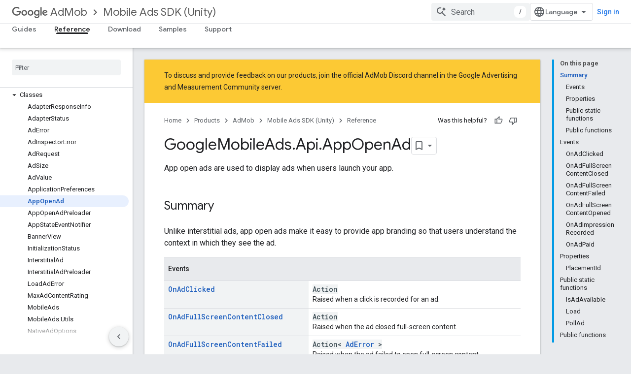

--- FILE ---
content_type: text/html; charset=utf-8
request_url: https://developers-dot-devsite-v2-prod.appspot.com/admob/unity/reference/class/google-mobile-ads/api/app-open-ad
body_size: 18829
content:









<!doctype html>
<html 
      lang="en"
      dir="ltr">
  <head>
    <meta name="google-signin-client-id" content="721724668570-nbkv1cfusk7kk4eni4pjvepaus73b13t.apps.googleusercontent.com"><meta name="google-signin-scope"
          content="profile email https://www.googleapis.com/auth/developerprofiles https://www.googleapis.com/auth/developerprofiles.award https://www.googleapis.com/auth/devprofiles.full_control.firstparty"><meta property="og:site_name" content="Google for Developers">
    <meta property="og:type" content="website"><meta name="robots" content="noindex"><meta name="theme-color" content="#fff"><meta charset="utf-8">
    <meta content="IE=Edge" http-equiv="X-UA-Compatible">
    <meta name="viewport" content="width=device-width, initial-scale=1">
    

    <link rel="manifest" href="/_pwa/developers/manifest.json"
          crossorigin="use-credentials">
    <link rel="preconnect" href="//www.gstatic.com" crossorigin>
    <link rel="preconnect" href="//fonts.gstatic.com" crossorigin>
    <link rel="preconnect" href="//fonts.googleapis.com" crossorigin>
    <link rel="preconnect" href="//apis.google.com" crossorigin>
    <link rel="preconnect" href="//www.google-analytics.com" crossorigin><link rel="stylesheet" href="//fonts.googleapis.com/css?family=Google+Sans:400,500|Roboto:400,400italic,500,500italic,700,700italic|Roboto+Mono:400,500,700&display=swap">
      <link rel="stylesheet"
            href="//fonts.googleapis.com/css2?family=Material+Icons&family=Material+Symbols+Outlined&display=block"><link rel="stylesheet" href="https://www.gstatic.com/devrel-devsite/prod/v5ecaab6967af5bdfffc1b93fe7d0ad58c271bf9f563243cec25f323a110134f0/developers/css/app.css">
      <link rel="shortcut icon" href="https://www.gstatic.com/devrel-devsite/prod/v5ecaab6967af5bdfffc1b93fe7d0ad58c271bf9f563243cec25f323a110134f0/developers/images/favicon-new.png">
    <link rel="apple-touch-icon" href="https://www.gstatic.com/devrel-devsite/prod/v5ecaab6967af5bdfffc1b93fe7d0ad58c271bf9f563243cec25f323a110134f0/developers/images/touchicon-180-new.png"><link rel="canonical" href="https://developers.google.com/admob/unity/reference/class/google-mobile-ads/api/app-open-ad">
      <link rel="dns-prefetch" href="//developers-dot-devsite-v2-prod.appspot.com"><link rel="search" type="application/opensearchdescription+xml"
            title="Google for Developers" href="https://developers-dot-devsite-v2-prod.appspot.com/s/opensearch.xml">
      <link rel="alternate" hreflang="en"
          href="https://developers.google.com/admob/unity/reference/class/google-mobile-ads/api/app-open-ad" /><link rel="alternate" hreflang="x-default" href="https://developers.google.com/admob/unity/reference/class/google-mobile-ads/api/app-open-ad" /><title>GoogleMobileAds.Api.AppOpenAd Class Reference &nbsp;|&nbsp; Unity &nbsp;|&nbsp; Google for Developers</title>

<meta property="og:title" content="GoogleMobileAds.Api.AppOpenAd Class Reference &nbsp;|&nbsp; Unity &nbsp;|&nbsp; Google for Developers"><meta property="og:url" content="https://developers.google.com/admob/unity/reference/class/google-mobile-ads/api/app-open-ad"><meta property="og:image" content="https://www.gstatic.com/devrel-devsite/prod/v5ecaab6967af5bdfffc1b93fe7d0ad58c271bf9f563243cec25f323a110134f0/developers/images/opengraph/white.png">
  <meta property="og:image:width" content="1200">
  <meta property="og:image:height" content="675"><meta property="og:locale" content="en"><meta name="twitter:card" content="summary_large_image"><script type="application/ld+json">
  {
    "@context": "https://schema.org",
    "@type": "BreadcrumbList",
    "itemListElement": [{
      "@type": "ListItem",
      "position": 1,
      "name": "AdMob",
      "item": "https://developers.google.com/admob"
    },{
      "@type": "ListItem",
      "position": 2,
      "name": "Mobile Ads SDK (Unity)",
      "item": "https://developers.google.com/admob/unity/quick-start"
    },{
      "@type": "ListItem",
      "position": 3,
      "name": "GoogleMobileAds.Api.AppOpenAd Class Reference",
      "item": "https://developers.google.com/admob/unity/reference/class/google-mobile-ads/api/app-open-ad"
    }]
  }
  </script>
  
  
  
  
  
  
  


    
      <link rel="stylesheet" href="/extras.css"></head>
  <body class="color-scheme--light"
        template="page"
        theme="white"
        type="reference"
        
        
        
        layout="docs"
        
        
        
        
        
        display-toc
        pending>
  
    <devsite-progress type="indeterminate" id="app-progress"></devsite-progress>
  
  
    <a href="#main-content" class="skip-link button">
      
      Skip to main content
    </a>
    <section class="devsite-wrapper">
      <devsite-cookie-notification-bar></devsite-cookie-notification-bar><devsite-header role="banner">
  
    





















<div class="devsite-header--inner" data-nosnippet>
  <div class="devsite-top-logo-row-wrapper-wrapper">
    <div class="devsite-top-logo-row-wrapper">
      <div class="devsite-top-logo-row">
        <button type="button" id="devsite-hamburger-menu"
          class="devsite-header-icon-button button-flat material-icons gc-analytics-event"
          data-category="Site-Wide Custom Events"
          data-label="Navigation menu button"
          visually-hidden
          aria-label="Open menu">
        </button>
        
<div class="devsite-product-name-wrapper">

  
    
  



  
  
  <span class="devsite-product-name">
    <ul class="devsite-breadcrumb-list"
  
    aria-label="Product breadcrumb">
  
  <li class="devsite-breadcrumb-item
             devsite-has-google-wordmark">
    
    
    
      
      
        
  <a href="https://developers-dot-devsite-v2-prod.appspot.com/admob"
      
        class="devsite-breadcrumb-link gc-analytics-event"
      
        data-category="Site-Wide Custom Events"
      
        data-label="Upper Header"
      
        data-value="1"
      
        track-type="globalNav"
      
        track-name="breadcrumb"
      
        track-metadata-position="1"
      
        track-metadata-eventdetail="Google AdMob"
      
    >
    
          <svg class="devsite-google-wordmark"
       xmlns="http://www.w3.org/2000/svg"
       viewBox="0 0 148 48">
    <title>Google</title>
    <path class="devsite-google-wordmark-svg-path" d="M19.58,37.65c-9.87,0-18.17-8.04-18.17-17.91c0-9.87,8.3-17.91,18.17-17.91c5.46,0,9.35,2.14,12.27,4.94l-3.45,3.45c-2.1-1.97-4.93-3.49-8.82-3.49c-7.21,0-12.84,5.81-12.84,13.02c0,7.21,5.64,13.02,12.84,13.02c4.67,0,7.34-1.88,9.04-3.58c1.4-1.4,2.32-3.41,2.66-6.16H19.58v-4.89h16.47c0.18,0.87,0.26,1.92,0.26,3.06c0,3.67-1.01,8.21-4.24,11.44C28.93,35.9,24.91,37.65,19.58,37.65z M61.78,26.12c0,6.64-5.1,11.53-11.36,11.53s-11.36-4.89-11.36-11.53c0-6.68,5.1-11.53,11.36-11.53S61.78,19.43,61.78,26.12z M56.8,26.12c0-4.15-2.96-6.99-6.39-6.99c-3.43,0-6.39,2.84-6.39,6.99c0,4.11,2.96,6.99,6.39,6.99C53.84,33.11,56.8,30.22,56.8,26.12z M87.25,26.12c0,6.64-5.1,11.53-11.36,11.53c-6.26,0-11.36-4.89-11.36-11.53c0-6.68,5.1-11.53,11.36-11.53C82.15,14.59,87.25,19.43,87.25,26.12zM82.28,26.12c0-4.15-2.96-6.99-6.39-6.99c-3.43,0-6.39,2.84-6.39,6.99c0,4.11,2.96,6.99,6.39,6.99C79.32,33.11,82.28,30.22,82.28,26.12z M112.09,15.29v20.7c0,8.52-5.02,12.01-10.96,12.01c-5.59,0-8.95-3.76-10.22-6.81l4.41-1.83c0.79,1.88,2.71,4.1,5.81,4.1c3.8,0,6.16-2.36,6.16-6.77v-1.66h-0.18c-1.14,1.4-3.32,2.62-6.07,2.62c-5.76,0-11.05-5.02-11.05-11.49c0-6.51,5.28-11.57,11.05-11.57c2.75,0,4.93,1.22,6.07,2.58h0.18v-1.88H112.09z M107.64,26.16c0-4.06-2.71-7.03-6.16-7.03c-3.49,0-6.42,2.97-6.42,7.03c0,4.02,2.93,6.94,6.42,6.94C104.93,33.11,107.64,30.18,107.64,26.16z M120.97,3.06v33.89h-5.07V3.06H120.97z M140.89,29.92l3.93,2.62c-1.27,1.88-4.32,5.11-9.61,5.11c-6.55,0-11.28-5.07-11.28-11.53c0-6.86,4.77-11.53,10.71-11.53c5.98,0,8.91,4.76,9.87,7.34l0.52,1.31l-15.42,6.38c1.18,2.31,3.01,3.49,5.59,3.49C137.79,33.11,139.58,31.84,140.89,29.92zM128.79,25.77l10.31-4.28c-0.57-1.44-2.27-2.45-4.28-2.45C132.24,19.04,128.66,21.31,128.79,25.77z"/>
  </svg>AdMob
        
  </a>
  
      
    
  </li>
  
  <li class="devsite-breadcrumb-item
             ">
    
      
      <div class="devsite-breadcrumb-guillemet material-icons" aria-hidden="true"></div>
    
    
    
      
        
  <a href="https://developers-dot-devsite-v2-prod.appspot.com/admob/unity/quick-start"
      
        class="devsite-breadcrumb-link gc-analytics-event"
      
        data-category="Site-Wide Custom Events"
      
        data-label="Upper Header"
      
        data-value="2"
      
        track-type="globalNav"
      
        track-name="breadcrumb"
      
        track-metadata-position="2"
      
        track-metadata-eventdetail="Google Mobile Ads SDK for Unity"
      
    >
    
          Mobile Ads SDK (Unity)
        
  </a>
  
      
    
  </li>
  
</ul>
  </span>

</div>
        <div class="devsite-top-logo-row-middle">
          <div class="devsite-header-upper-tabs">
            
           </div>
          
<devsite-search
    enable-signin
    enable-search
    enable-suggestions
      enable-query-completion
    
    enable-search-summaries
    project-name="Unity"
    tenant-name="Google for Developers"
    project-scope="/admob/unity/quick-start"
    url-scoped="https://developers-dot-devsite-v2-prod.appspot.com/s/results/admob/unity/quick-start"
    
    
    
    >
  <form class="devsite-search-form" action="https://developers-dot-devsite-v2-prod.appspot.com/s/results" method="GET">
    <div class="devsite-search-container">
      <button type="button"
              search-open
              class="devsite-search-button devsite-header-icon-button button-flat material-icons"
              
              aria-label="Open search"></button>
      <div class="devsite-searchbox">
        <input
          aria-activedescendant=""
          aria-autocomplete="list"
          
          aria-label="Search"
          aria-expanded="false"
          aria-haspopup="listbox"
          autocomplete="off"
          class="devsite-search-field devsite-search-query"
          name="q"
          
          placeholder="Search"
          role="combobox"
          type="text"
          value=""
          >
          <div class="devsite-search-image material-icons" aria-hidden="true">
            
              <svg class="devsite-search-ai-image" width="24" height="24" viewBox="0 0 24 24" fill="none" xmlns="http://www.w3.org/2000/svg">
                  <g clip-path="url(#clip0_6641_386)">
                    <path d="M19.6 21L13.3 14.7C12.8 15.1 12.225 15.4167 11.575 15.65C10.925 15.8833 10.2333 16 9.5 16C7.68333 16 6.14167 15.375 4.875 14.125C3.625 12.8583 3 11.3167 3 9.5C3 7.68333 3.625 6.15 4.875 4.9C6.14167 3.63333 7.68333 3 9.5 3C10.0167 3 10.5167 3.05833 11 3.175C11.4833 3.275 11.9417 3.43333 12.375 3.65L10.825 5.2C10.6083 5.13333 10.3917 5.08333 10.175 5.05C9.95833 5.01667 9.73333 5 9.5 5C8.25 5 7.18333 5.44167 6.3 6.325C5.43333 7.19167 5 8.25 5 9.5C5 10.75 5.43333 11.8167 6.3 12.7C7.18333 13.5667 8.25 14 9.5 14C10.6667 14 11.6667 13.625 12.5 12.875C13.35 12.1083 13.8417 11.15 13.975 10H15.975C15.925 10.6333 15.7833 11.2333 15.55 11.8C15.3333 12.3667 15.05 12.8667 14.7 13.3L21 19.6L19.6 21ZM17.5 12C17.5 10.4667 16.9667 9.16667 15.9 8.1C14.8333 7.03333 13.5333 6.5 12 6.5C13.5333 6.5 14.8333 5.96667 15.9 4.9C16.9667 3.83333 17.5 2.53333 17.5 0.999999C17.5 2.53333 18.0333 3.83333 19.1 4.9C20.1667 5.96667 21.4667 6.5 23 6.5C21.4667 6.5 20.1667 7.03333 19.1 8.1C18.0333 9.16667 17.5 10.4667 17.5 12Z" fill="#5F6368"/>
                  </g>
                <defs>
                <clipPath id="clip0_6641_386">
                <rect width="24" height="24" fill="white"/>
                </clipPath>
                </defs>
              </svg>
            
          </div>
          <div class="devsite-search-shortcut-icon-container" aria-hidden="true">
            <kbd class="devsite-search-shortcut-icon">/</kbd>
          </div>
      </div>
    </div>
  </form>
  <button type="button"
          search-close
          class="devsite-search-button devsite-header-icon-button button-flat material-icons"
          
          aria-label="Close search"></button>
</devsite-search>

        </div>

        

          

          

          

          
<devsite-language-selector>
  <ul role="presentation">
    
    
    <li role="presentation">
      <a role="menuitem" lang="en"
        >English</a>
    </li>
    
    <li role="presentation">
      <a role="menuitem" lang="de"
        >Deutsch</a>
    </li>
    
    <li role="presentation">
      <a role="menuitem" lang="es"
        >Español</a>
    </li>
    
    <li role="presentation">
      <a role="menuitem" lang="fr"
        >Français</a>
    </li>
    
    <li role="presentation">
      <a role="menuitem" lang="id"
        >Indonesia</a>
    </li>
    
    <li role="presentation">
      <a role="menuitem" lang="pt_br"
        >Português – Brasil</a>
    </li>
    
    <li role="presentation">
      <a role="menuitem" lang="ru"
        >Русский</a>
    </li>
    
    <li role="presentation">
      <a role="menuitem" lang="zh_cn"
        >中文 – 简体</a>
    </li>
    
    <li role="presentation">
      <a role="menuitem" lang="ja"
        >日本語</a>
    </li>
    
    <li role="presentation">
      <a role="menuitem" lang="ko"
        >한국어</a>
    </li>
    
  </ul>
</devsite-language-selector>


          

        

        
          <devsite-user 
                        
                        
                          enable-profiles
                        
                        
                          fp-auth
                        
                        id="devsite-user">
            
              
              <span class="button devsite-top-button" aria-hidden="true" visually-hidden>Sign in</span>
            
          </devsite-user>
        
        
        
      </div>
    </div>
  </div>



  <div class="devsite-collapsible-section
    ">
    <div class="devsite-header-background">
      
        
      
      
        <div class="devsite-doc-set-nav-row">
          
          
            
            
  <devsite-tabs class="lower-tabs">

    <nav class="devsite-tabs-wrapper" aria-label="Lower tabs">
      
        
          <tab  >
            
    <a href="https://developers-dot-devsite-v2-prod.appspot.com/admob/unity/quick-start"
    class="devsite-tabs-content gc-analytics-event "
      track-metadata-eventdetail="https://developers-dot-devsite-v2-prod.appspot.com/admob/unity/quick-start"
    
       track-type="nav"
       track-metadata-position="nav - guides"
       track-metadata-module="primary nav"
       
       
         
           data-category="Site-Wide Custom Events"
         
           data-label="Tab: Guides"
         
           track-name="guides"
         
       >
    Guides
  
    </a>
    
  
          </tab>
        
      
        
          <tab  class="devsite-active">
            
    <a href="https://developers-dot-devsite-v2-prod.appspot.com/admob/unity/reference"
    class="devsite-tabs-content gc-analytics-event "
      track-metadata-eventdetail="https://developers-dot-devsite-v2-prod.appspot.com/admob/unity/reference"
    
       track-type="nav"
       track-metadata-position="nav - reference"
       track-metadata-module="primary nav"
       aria-label="Reference, selected" 
       
         
           data-category="Site-Wide Custom Events"
         
           data-label="Tab: Reference"
         
           track-name="reference"
         
       >
    Reference
  
    </a>
    
  
          </tab>
        
      
        
          <tab  >
            
    <a href="//github.com/googleads/googleads-mobile-unity/releases/latest"
    class="devsite-tabs-content gc-analytics-event "
      track-metadata-eventdetail="//github.com/googleads/googleads-mobile-unity/releases/latest"
    
       track-type="nav"
       track-metadata-position="nav - download"
       track-metadata-module="primary nav"
       
       
         
           data-category="Site-Wide Custom Events"
         
           data-label="Tab: Download"
         
           track-name="download"
         
       >
    Download
  
    </a>
    
  
          </tab>
        
      
        
          <tab  >
            
    <a href="//github.com/googleads/googleads-mobile-unity/tree/main/samples"
    class="devsite-tabs-content gc-analytics-event "
      track-metadata-eventdetail="//github.com/googleads/googleads-mobile-unity/tree/main/samples"
    
       track-type="nav"
       track-metadata-position="nav - samples"
       track-metadata-module="primary nav"
       
       
         
           data-category="Site-Wide Custom Events"
         
           data-label="Tab: Samples"
         
           track-name="samples"
         
       >
    Samples
  
    </a>
    
  
          </tab>
        
      
        
          <tab  >
            
    <a href="https://developers-dot-devsite-v2-prod.appspot.com/admob/support"
    class="devsite-tabs-content gc-analytics-event "
      track-metadata-eventdetail="https://developers-dot-devsite-v2-prod.appspot.com/admob/support"
    
       track-type="nav"
       track-metadata-position="nav - support"
       track-metadata-module="primary nav"
       
       
         
           data-category="Site-Wide Custom Events"
         
           data-label="Tab: Support"
         
           track-name="support"
         
       >
    Support
  
    </a>
    
  
          </tab>
        
      
    </nav>

  </devsite-tabs>

          
          
        </div>
      
    </div>
  </div>

</div>



  
</devsite-header>
      <devsite-book-nav scrollbars >
        
          





















<div class="devsite-book-nav-filter"
     >
  <span class="filter-list-icon material-icons" aria-hidden="true"></span>
  <input type="text"
         placeholder="Filter"
         
         aria-label="Type to filter"
         role="searchbox">
  
  <span class="filter-clear-button hidden"
        data-title="Clear filter"
        aria-label="Clear filter"
        role="button"
        tabindex="0"></span>
</div>

<nav class="devsite-book-nav devsite-nav nocontent"
     aria-label="Side menu">
  <div class="devsite-mobile-header">
    <button type="button"
            id="devsite-close-nav"
            class="devsite-header-icon-button button-flat material-icons gc-analytics-event"
            data-category="Site-Wide Custom Events"
            data-label="Close navigation"
            aria-label="Close navigation">
    </button>
    <div class="devsite-product-name-wrapper">

  
    
  


  
      <span class="devsite-product-name">
        
        
        <ul class="devsite-breadcrumb-list"
  
    aria-label="Upper header breadcrumb">
  
  <li class="devsite-breadcrumb-item
             devsite-has-google-wordmark">
    
    
    
      
      
        
  <a href="https://developers-dot-devsite-v2-prod.appspot.com/admob"
      
        class="devsite-breadcrumb-link gc-analytics-event"
      
        data-category="Site-Wide Custom Events"
      
        data-label="Upper Header"
      
        data-value="1"
      
        track-type="globalNav"
      
        track-name="breadcrumb"
      
        track-metadata-position="1"
      
        track-metadata-eventdetail="Google AdMob"
      
    >
    
          <svg class="devsite-google-wordmark"
       xmlns="http://www.w3.org/2000/svg"
       viewBox="0 0 148 48">
    <title>Google</title>
    <path class="devsite-google-wordmark-svg-path" d="M19.58,37.65c-9.87,0-18.17-8.04-18.17-17.91c0-9.87,8.3-17.91,18.17-17.91c5.46,0,9.35,2.14,12.27,4.94l-3.45,3.45c-2.1-1.97-4.93-3.49-8.82-3.49c-7.21,0-12.84,5.81-12.84,13.02c0,7.21,5.64,13.02,12.84,13.02c4.67,0,7.34-1.88,9.04-3.58c1.4-1.4,2.32-3.41,2.66-6.16H19.58v-4.89h16.47c0.18,0.87,0.26,1.92,0.26,3.06c0,3.67-1.01,8.21-4.24,11.44C28.93,35.9,24.91,37.65,19.58,37.65z M61.78,26.12c0,6.64-5.1,11.53-11.36,11.53s-11.36-4.89-11.36-11.53c0-6.68,5.1-11.53,11.36-11.53S61.78,19.43,61.78,26.12z M56.8,26.12c0-4.15-2.96-6.99-6.39-6.99c-3.43,0-6.39,2.84-6.39,6.99c0,4.11,2.96,6.99,6.39,6.99C53.84,33.11,56.8,30.22,56.8,26.12z M87.25,26.12c0,6.64-5.1,11.53-11.36,11.53c-6.26,0-11.36-4.89-11.36-11.53c0-6.68,5.1-11.53,11.36-11.53C82.15,14.59,87.25,19.43,87.25,26.12zM82.28,26.12c0-4.15-2.96-6.99-6.39-6.99c-3.43,0-6.39,2.84-6.39,6.99c0,4.11,2.96,6.99,6.39,6.99C79.32,33.11,82.28,30.22,82.28,26.12z M112.09,15.29v20.7c0,8.52-5.02,12.01-10.96,12.01c-5.59,0-8.95-3.76-10.22-6.81l4.41-1.83c0.79,1.88,2.71,4.1,5.81,4.1c3.8,0,6.16-2.36,6.16-6.77v-1.66h-0.18c-1.14,1.4-3.32,2.62-6.07,2.62c-5.76,0-11.05-5.02-11.05-11.49c0-6.51,5.28-11.57,11.05-11.57c2.75,0,4.93,1.22,6.07,2.58h0.18v-1.88H112.09z M107.64,26.16c0-4.06-2.71-7.03-6.16-7.03c-3.49,0-6.42,2.97-6.42,7.03c0,4.02,2.93,6.94,6.42,6.94C104.93,33.11,107.64,30.18,107.64,26.16z M120.97,3.06v33.89h-5.07V3.06H120.97z M140.89,29.92l3.93,2.62c-1.27,1.88-4.32,5.11-9.61,5.11c-6.55,0-11.28-5.07-11.28-11.53c0-6.86,4.77-11.53,10.71-11.53c5.98,0,8.91,4.76,9.87,7.34l0.52,1.31l-15.42,6.38c1.18,2.31,3.01,3.49,5.59,3.49C137.79,33.11,139.58,31.84,140.89,29.92zM128.79,25.77l10.31-4.28c-0.57-1.44-2.27-2.45-4.28-2.45C132.24,19.04,128.66,21.31,128.79,25.77z"/>
  </svg>AdMob
        
  </a>
  
      
    
  </li>
  
  <li class="devsite-breadcrumb-item
             ">
    
      
      <div class="devsite-breadcrumb-guillemet material-icons" aria-hidden="true"></div>
    
    
    
      
        
  <a href="https://developers-dot-devsite-v2-prod.appspot.com/admob/unity/quick-start"
      
        class="devsite-breadcrumb-link gc-analytics-event"
      
        data-category="Site-Wide Custom Events"
      
        data-label="Upper Header"
      
        data-value="2"
      
        track-type="globalNav"
      
        track-name="breadcrumb"
      
        track-metadata-position="2"
      
        track-metadata-eventdetail="Google Mobile Ads SDK for Unity"
      
    >
    
          Mobile Ads SDK (Unity)
        
  </a>
  
      
    
  </li>
  
</ul>
      </span>
    

</div>
  </div>

  <div class="devsite-book-nav-wrapper">
    <div class="devsite-mobile-nav-top">
      
        <ul class="devsite-nav-list">
          
            
<li class="devsite-nav-item">

  
  <a href="/admob/unity/quick-start"
    
       class="devsite-nav-title gc-analytics-event
              devsite-nav-has-children
              "
    

    
      
        data-category="Site-Wide Custom Events"
      
        data-label="Tab: Guides"
      
        track-name="guides"
      
    
     data-category="Site-Wide Custom Events"
     data-label="Responsive Tab: Guides"
     track-type="navMenu"
     track-metadata-eventDetail="globalMenu"
     track-metadata-position="nav">
  
    <span class="devsite-nav-text" tooltip >
      Guides
   </span>
    
    <span class="devsite-nav-icon material-icons" data-icon="forward"
          >
    </span>
    
  
  </a>
  

</li>

          
            
<li class="devsite-nav-item">

  
  <a href="/admob/unity/reference"
    
       class="devsite-nav-title gc-analytics-event
              devsite-nav-has-children
              devsite-nav-active"
    

    
      
        data-category="Site-Wide Custom Events"
      
        data-label="Tab: Reference"
      
        track-name="reference"
      
    
     data-category="Site-Wide Custom Events"
     data-label="Responsive Tab: Reference"
     track-type="navMenu"
     track-metadata-eventDetail="globalMenu"
     track-metadata-position="nav">
  
    <span class="devsite-nav-text" tooltip >
      Reference
   </span>
    
    <span class="devsite-nav-icon material-icons" data-icon="forward"
          >
    </span>
    
  
  </a>
  

</li>

          
            
<li class="devsite-nav-item">

  
  <a href="//github.com/googleads/googleads-mobile-unity/releases/latest"
    
       class="devsite-nav-title gc-analytics-event
              
              "
    

    
      
        data-category="Site-Wide Custom Events"
      
        data-label="Tab: Download"
      
        track-name="download"
      
    
     data-category="Site-Wide Custom Events"
     data-label="Responsive Tab: Download"
     track-type="navMenu"
     track-metadata-eventDetail="globalMenu"
     track-metadata-position="nav">
  
    <span class="devsite-nav-text" tooltip >
      Download
   </span>
    
  
  </a>
  

</li>

          
            
<li class="devsite-nav-item">

  
  <a href="//github.com/googleads/googleads-mobile-unity/tree/main/samples"
    
       class="devsite-nav-title gc-analytics-event
              
              "
    

    
      
        data-category="Site-Wide Custom Events"
      
        data-label="Tab: Samples"
      
        track-name="samples"
      
    
     data-category="Site-Wide Custom Events"
     data-label="Responsive Tab: Samples"
     track-type="navMenu"
     track-metadata-eventDetail="globalMenu"
     track-metadata-position="nav">
  
    <span class="devsite-nav-text" tooltip >
      Samples
   </span>
    
  
  </a>
  

</li>

          
            
<li class="devsite-nav-item">

  
  <a href="/admob/support"
    
       class="devsite-nav-title gc-analytics-event
              devsite-nav-has-children
              "
    

    
      
        data-category="Site-Wide Custom Events"
      
        data-label="Tab: Support"
      
        track-name="support"
      
    
     data-category="Site-Wide Custom Events"
     data-label="Responsive Tab: Support"
     track-type="navMenu"
     track-metadata-eventDetail="globalMenu"
     track-metadata-position="nav">
  
    <span class="devsite-nav-text" tooltip >
      Support
   </span>
    
    <span class="devsite-nav-icon material-icons" data-icon="forward"
          >
    </span>
    
  
  </a>
  

</li>

          
          
          
        </ul>
      
    </div>
    
      <div class="devsite-mobile-nav-bottom">
        
          
          <ul class="devsite-nav-list" menu="_book">
            <li class="devsite-nav-item"><a href="/admob/unity/reference"
        class="devsite-nav-title gc-analytics-event"
        data-category="Site-Wide Custom Events"
        data-label="Book nav link, pathname: /admob/unity/reference"
        track-type="bookNav"
        track-name="click"
        track-metadata-eventdetail="/admob/unity/reference"
      ><span class="devsite-nav-text" tooltip>Google Mobile Ads SDK</span></a></li>

  <li class="devsite-nav-item
           devsite-nav-expandable"><div class="devsite-expandable-nav">
      <a class="devsite-nav-toggle" aria-hidden="true"></a><div class="devsite-nav-title devsite-nav-title-no-path" tabindex="0" role="button">
        <span class="devsite-nav-text" tooltip>GoogleMobileAds.Api</span>
      </div><ul class="devsite-nav-section"><li class="devsite-nav-item"><a href="/admob/unity/reference/namespace/google-mobile-ads/api"
        class="devsite-nav-title gc-analytics-event"
        data-category="Site-Wide Custom Events"
        data-label="Book nav link, pathname: /admob/unity/reference/namespace/google-mobile-ads/api"
        track-type="bookNav"
        track-name="click"
        track-metadata-eventdetail="/admob/unity/reference/namespace/google-mobile-ads/api"
      ><span class="devsite-nav-text" tooltip>Overview</span></a></li><li class="devsite-nav-item
           devsite-nav-expandable"><div class="devsite-expandable-nav">
      <a class="devsite-nav-toggle" aria-hidden="true"></a><div class="devsite-nav-title devsite-nav-title-no-path" tabindex="0" role="button">
        <span class="devsite-nav-text" tooltip>Classes</span>
      </div><ul class="devsite-nav-section"><li class="devsite-nav-item"><a href="/admob/unity/reference/class/google-mobile-ads/api/adapter-response-info"
        class="devsite-nav-title gc-analytics-event"
        data-category="Site-Wide Custom Events"
        data-label="Book nav link, pathname: /admob/unity/reference/class/google-mobile-ads/api/adapter-response-info"
        track-type="bookNav"
        track-name="click"
        track-metadata-eventdetail="/admob/unity/reference/class/google-mobile-ads/api/adapter-response-info"
      ><span class="devsite-nav-text" tooltip>AdapterResponseInfo</span></a></li><li class="devsite-nav-item"><a href="/admob/unity/reference/class/google-mobile-ads/api/adapter-status"
        class="devsite-nav-title gc-analytics-event"
        data-category="Site-Wide Custom Events"
        data-label="Book nav link, pathname: /admob/unity/reference/class/google-mobile-ads/api/adapter-status"
        track-type="bookNav"
        track-name="click"
        track-metadata-eventdetail="/admob/unity/reference/class/google-mobile-ads/api/adapter-status"
      ><span class="devsite-nav-text" tooltip>AdapterStatus</span></a></li><li class="devsite-nav-item"><a href="/admob/unity/reference/class/google-mobile-ads/api/ad-error"
        class="devsite-nav-title gc-analytics-event"
        data-category="Site-Wide Custom Events"
        data-label="Book nav link, pathname: /admob/unity/reference/class/google-mobile-ads/api/ad-error"
        track-type="bookNav"
        track-name="click"
        track-metadata-eventdetail="/admob/unity/reference/class/google-mobile-ads/api/ad-error"
      ><span class="devsite-nav-text" tooltip>AdError</span></a></li><li class="devsite-nav-item"><a href="/admob/unity/reference/class/google-mobile-ads/api/ad-inspector-error"
        class="devsite-nav-title gc-analytics-event"
        data-category="Site-Wide Custom Events"
        data-label="Book nav link, pathname: /admob/unity/reference/class/google-mobile-ads/api/ad-inspector-error"
        track-type="bookNav"
        track-name="click"
        track-metadata-eventdetail="/admob/unity/reference/class/google-mobile-ads/api/ad-inspector-error"
      ><span class="devsite-nav-text" tooltip>AdInspectorError</span></a></li><li class="devsite-nav-item"><a href="/admob/unity/reference/class/google-mobile-ads/api/ad-request"
        class="devsite-nav-title gc-analytics-event"
        data-category="Site-Wide Custom Events"
        data-label="Book nav link, pathname: /admob/unity/reference/class/google-mobile-ads/api/ad-request"
        track-type="bookNav"
        track-name="click"
        track-metadata-eventdetail="/admob/unity/reference/class/google-mobile-ads/api/ad-request"
      ><span class="devsite-nav-text" tooltip>AdRequest</span></a></li><li class="devsite-nav-item"><a href="/admob/unity/reference/class/google-mobile-ads/api/ad-size"
        class="devsite-nav-title gc-analytics-event"
        data-category="Site-Wide Custom Events"
        data-label="Book nav link, pathname: /admob/unity/reference/class/google-mobile-ads/api/ad-size"
        track-type="bookNav"
        track-name="click"
        track-metadata-eventdetail="/admob/unity/reference/class/google-mobile-ads/api/ad-size"
      ><span class="devsite-nav-text" tooltip>AdSize</span></a></li><li class="devsite-nav-item"><a href="/admob/unity/reference/class/google-mobile-ads/api/ad-value"
        class="devsite-nav-title gc-analytics-event"
        data-category="Site-Wide Custom Events"
        data-label="Book nav link, pathname: /admob/unity/reference/class/google-mobile-ads/api/ad-value"
        track-type="bookNav"
        track-name="click"
        track-metadata-eventdetail="/admob/unity/reference/class/google-mobile-ads/api/ad-value"
      ><span class="devsite-nav-text" tooltip>AdValue</span></a></li><li class="devsite-nav-item"><a href="/admob/unity/reference/class/google-mobile-ads/api/application-preferences"
        class="devsite-nav-title gc-analytics-event"
        data-category="Site-Wide Custom Events"
        data-label="Book nav link, pathname: /admob/unity/reference/class/google-mobile-ads/api/application-preferences"
        track-type="bookNav"
        track-name="click"
        track-metadata-eventdetail="/admob/unity/reference/class/google-mobile-ads/api/application-preferences"
      ><span class="devsite-nav-text" tooltip>ApplicationPreferences</span></a></li><li class="devsite-nav-item"><a href="/admob/unity/reference/class/google-mobile-ads/api/app-open-ad"
        class="devsite-nav-title gc-analytics-event"
        data-category="Site-Wide Custom Events"
        data-label="Book nav link, pathname: /admob/unity/reference/class/google-mobile-ads/api/app-open-ad"
        track-type="bookNav"
        track-name="click"
        track-metadata-eventdetail="/admob/unity/reference/class/google-mobile-ads/api/app-open-ad"
      ><span class="devsite-nav-text" tooltip>AppOpenAd</span></a></li><li class="devsite-nav-item"><a href="/admob/unity/reference/class/google-mobile-ads/api/app-open-ad-preloader"
        class="devsite-nav-title gc-analytics-event"
        data-category="Site-Wide Custom Events"
        data-label="Book nav link, pathname: /admob/unity/reference/class/google-mobile-ads/api/app-open-ad-preloader"
        track-type="bookNav"
        track-name="click"
        track-metadata-eventdetail="/admob/unity/reference/class/google-mobile-ads/api/app-open-ad-preloader"
      ><span class="devsite-nav-text" tooltip>AppOpenAdPreloader</span></a></li><li class="devsite-nav-item"><a href="/admob/unity/reference/class/google-mobile-ads/api/app-state-event-notifier"
        class="devsite-nav-title gc-analytics-event"
        data-category="Site-Wide Custom Events"
        data-label="Book nav link, pathname: /admob/unity/reference/class/google-mobile-ads/api/app-state-event-notifier"
        track-type="bookNav"
        track-name="click"
        track-metadata-eventdetail="/admob/unity/reference/class/google-mobile-ads/api/app-state-event-notifier"
      ><span class="devsite-nav-text" tooltip>AppStateEventNotifier</span></a></li><li class="devsite-nav-item"><a href="/admob/unity/reference/class/google-mobile-ads/api/banner-view"
        class="devsite-nav-title gc-analytics-event"
        data-category="Site-Wide Custom Events"
        data-label="Book nav link, pathname: /admob/unity/reference/class/google-mobile-ads/api/banner-view"
        track-type="bookNav"
        track-name="click"
        track-metadata-eventdetail="/admob/unity/reference/class/google-mobile-ads/api/banner-view"
      ><span class="devsite-nav-text" tooltip>BannerView</span></a></li><li class="devsite-nav-item"><a href="/admob/unity/reference/class/google-mobile-ads/api/initialization-status"
        class="devsite-nav-title gc-analytics-event"
        data-category="Site-Wide Custom Events"
        data-label="Book nav link, pathname: /admob/unity/reference/class/google-mobile-ads/api/initialization-status"
        track-type="bookNav"
        track-name="click"
        track-metadata-eventdetail="/admob/unity/reference/class/google-mobile-ads/api/initialization-status"
      ><span class="devsite-nav-text" tooltip>InitializationStatus</span></a></li><li class="devsite-nav-item"><a href="/admob/unity/reference/class/google-mobile-ads/api/interstitial-ad"
        class="devsite-nav-title gc-analytics-event"
        data-category="Site-Wide Custom Events"
        data-label="Book nav link, pathname: /admob/unity/reference/class/google-mobile-ads/api/interstitial-ad"
        track-type="bookNav"
        track-name="click"
        track-metadata-eventdetail="/admob/unity/reference/class/google-mobile-ads/api/interstitial-ad"
      ><span class="devsite-nav-text" tooltip>InterstitialAd</span></a></li><li class="devsite-nav-item"><a href="/admob/unity/reference/class/google-mobile-ads/api/interstitial-ad-preloader"
        class="devsite-nav-title gc-analytics-event"
        data-category="Site-Wide Custom Events"
        data-label="Book nav link, pathname: /admob/unity/reference/class/google-mobile-ads/api/interstitial-ad-preloader"
        track-type="bookNav"
        track-name="click"
        track-metadata-eventdetail="/admob/unity/reference/class/google-mobile-ads/api/interstitial-ad-preloader"
      ><span class="devsite-nav-text" tooltip>InterstitialAdPreloader</span></a></li><li class="devsite-nav-item"><a href="/admob/unity/reference/class/google-mobile-ads/api/load-ad-error"
        class="devsite-nav-title gc-analytics-event"
        data-category="Site-Wide Custom Events"
        data-label="Book nav link, pathname: /admob/unity/reference/class/google-mobile-ads/api/load-ad-error"
        track-type="bookNav"
        track-name="click"
        track-metadata-eventdetail="/admob/unity/reference/class/google-mobile-ads/api/load-ad-error"
      ><span class="devsite-nav-text" tooltip>LoadAdError</span></a></li><li class="devsite-nav-item"><a href="/admob/unity/reference/class/google-mobile-ads/api/max-ad-content-rating"
        class="devsite-nav-title gc-analytics-event"
        data-category="Site-Wide Custom Events"
        data-label="Book nav link, pathname: /admob/unity/reference/class/google-mobile-ads/api/max-ad-content-rating"
        track-type="bookNav"
        track-name="click"
        track-metadata-eventdetail="/admob/unity/reference/class/google-mobile-ads/api/max-ad-content-rating"
      ><span class="devsite-nav-text" tooltip>MaxAdContentRating</span></a></li><li class="devsite-nav-item"><a href="/admob/unity/reference/class/google-mobile-ads/api/mobile-ads"
        class="devsite-nav-title gc-analytics-event"
        data-category="Site-Wide Custom Events"
        data-label="Book nav link, pathname: /admob/unity/reference/class/google-mobile-ads/api/mobile-ads"
        track-type="bookNav"
        track-name="click"
        track-metadata-eventdetail="/admob/unity/reference/class/google-mobile-ads/api/mobile-ads"
      ><span class="devsite-nav-text" tooltip>MobileAds</span></a></li><li class="devsite-nav-item"><a href="/admob/unity/reference/class/google-mobile-ads/api/mobile-ads/utils"
        class="devsite-nav-title gc-analytics-event"
        data-category="Site-Wide Custom Events"
        data-label="Book nav link, pathname: /admob/unity/reference/class/google-mobile-ads/api/mobile-ads/utils"
        track-type="bookNav"
        track-name="click"
        track-metadata-eventdetail="/admob/unity/reference/class/google-mobile-ads/api/mobile-ads/utils"
      ><span class="devsite-nav-text" tooltip>MobileAds.Utils</span></a></li><li class="devsite-nav-item"><a href="/admob/unity/reference/class/google-mobile-ads/api/native-ad-options"
        class="devsite-nav-title gc-analytics-event"
        data-category="Site-Wide Custom Events"
        data-label="Book nav link, pathname: /admob/unity/reference/class/google-mobile-ads/api/native-ad-options"
        track-type="bookNav"
        track-name="click"
        track-metadata-eventdetail="/admob/unity/reference/class/google-mobile-ads/api/native-ad-options"
      ><span class="devsite-nav-text" tooltip>NativeAdOptions</span></a></li><li class="devsite-nav-item"><a href="/admob/unity/reference/class/google-mobile-ads/api/native-overlay-ad"
        class="devsite-nav-title gc-analytics-event"
        data-category="Site-Wide Custom Events"
        data-label="Book nav link, pathname: /admob/unity/reference/class/google-mobile-ads/api/native-overlay-ad"
        track-type="bookNav"
        track-name="click"
        track-metadata-eventdetail="/admob/unity/reference/class/google-mobile-ads/api/native-overlay-ad"
      ><span class="devsite-nav-text" tooltip>NativeOverlayAd</span></a></li><li class="devsite-nav-item"><a href="/admob/unity/reference/class/google-mobile-ads/api/native-template-id"
        class="devsite-nav-title gc-analytics-event"
        data-category="Site-Wide Custom Events"
        data-label="Book nav link, pathname: /admob/unity/reference/class/google-mobile-ads/api/native-template-id"
        track-type="bookNav"
        track-name="click"
        track-metadata-eventdetail="/admob/unity/reference/class/google-mobile-ads/api/native-template-id"
      ><span class="devsite-nav-text" tooltip>NativeTemplateId</span></a></li><li class="devsite-nav-item"><a href="/admob/unity/reference/class/google-mobile-ads/api/native-template-style"
        class="devsite-nav-title gc-analytics-event"
        data-category="Site-Wide Custom Events"
        data-label="Book nav link, pathname: /admob/unity/reference/class/google-mobile-ads/api/native-template-style"
        track-type="bookNav"
        track-name="click"
        track-metadata-eventdetail="/admob/unity/reference/class/google-mobile-ads/api/native-template-style"
      ><span class="devsite-nav-text" tooltip>NativeTemplateStyle</span></a></li><li class="devsite-nav-item"><a href="/admob/unity/reference/class/google-mobile-ads/api/native-template-text-style"
        class="devsite-nav-title gc-analytics-event"
        data-category="Site-Wide Custom Events"
        data-label="Book nav link, pathname: /admob/unity/reference/class/google-mobile-ads/api/native-template-text-style"
        track-type="bookNav"
        track-name="click"
        track-metadata-eventdetail="/admob/unity/reference/class/google-mobile-ads/api/native-template-text-style"
      ><span class="devsite-nav-text" tooltip>NativeTemplateTextStyle</span></a></li><li class="devsite-nav-item"><a href="/admob/unity/reference/class/google-mobile-ads/api/preload-configuration"
        class="devsite-nav-title gc-analytics-event"
        data-category="Site-Wide Custom Events"
        data-label="Book nav link, pathname: /admob/unity/reference/class/google-mobile-ads/api/preload-configuration"
        track-type="bookNav"
        track-name="click"
        track-metadata-eventdetail="/admob/unity/reference/class/google-mobile-ads/api/preload-configuration"
      ><span class="devsite-nav-text" tooltip>PreloadConfiguration</span></a></li><li class="devsite-nav-item"><a href="/admob/unity/reference/class/google-mobile-ads/api/request-configuration"
        class="devsite-nav-title gc-analytics-event"
        data-category="Site-Wide Custom Events"
        data-label="Book nav link, pathname: /admob/unity/reference/class/google-mobile-ads/api/request-configuration"
        track-type="bookNav"
        track-name="click"
        track-metadata-eventdetail="/admob/unity/reference/class/google-mobile-ads/api/request-configuration"
      ><span class="devsite-nav-text" tooltip>RequestConfiguration</span></a></li><li class="devsite-nav-item"><a href="/admob/unity/reference/class/google-mobile-ads/api/response-info"
        class="devsite-nav-title gc-analytics-event"
        data-category="Site-Wide Custom Events"
        data-label="Book nav link, pathname: /admob/unity/reference/class/google-mobile-ads/api/response-info"
        track-type="bookNav"
        track-name="click"
        track-metadata-eventdetail="/admob/unity/reference/class/google-mobile-ads/api/response-info"
      ><span class="devsite-nav-text" tooltip>ResponseInfo</span></a></li><li class="devsite-nav-item"><a href="/admob/unity/reference/class/google-mobile-ads/api/reward"
        class="devsite-nav-title gc-analytics-event"
        data-category="Site-Wide Custom Events"
        data-label="Book nav link, pathname: /admob/unity/reference/class/google-mobile-ads/api/reward"
        track-type="bookNav"
        track-name="click"
        track-metadata-eventdetail="/admob/unity/reference/class/google-mobile-ads/api/reward"
      ><span class="devsite-nav-text" tooltip>Reward</span></a></li><li class="devsite-nav-item"><a href="/admob/unity/reference/class/google-mobile-ads/api/rewarded-ad"
        class="devsite-nav-title gc-analytics-event"
        data-category="Site-Wide Custom Events"
        data-label="Book nav link, pathname: /admob/unity/reference/class/google-mobile-ads/api/rewarded-ad"
        track-type="bookNav"
        track-name="click"
        track-metadata-eventdetail="/admob/unity/reference/class/google-mobile-ads/api/rewarded-ad"
      ><span class="devsite-nav-text" tooltip>RewardedAd</span></a></li><li class="devsite-nav-item"><a href="/admob/unity/reference/class/google-mobile-ads/api/rewarded-ad-preloader"
        class="devsite-nav-title gc-analytics-event"
        data-category="Site-Wide Custom Events"
        data-label="Book nav link, pathname: /admob/unity/reference/class/google-mobile-ads/api/rewarded-ad-preloader"
        track-type="bookNav"
        track-name="click"
        track-metadata-eventdetail="/admob/unity/reference/class/google-mobile-ads/api/rewarded-ad-preloader"
      ><span class="devsite-nav-text" tooltip>RewardedAdPreloader</span></a></li><li class="devsite-nav-item"><a href="/admob/unity/reference/class/google-mobile-ads/api/rewarded-interstitial-ad"
        class="devsite-nav-title gc-analytics-event"
        data-category="Site-Wide Custom Events"
        data-label="Book nav link, pathname: /admob/unity/reference/class/google-mobile-ads/api/rewarded-interstitial-ad"
        track-type="bookNav"
        track-name="click"
        track-metadata-eventdetail="/admob/unity/reference/class/google-mobile-ads/api/rewarded-interstitial-ad"
      ><span class="devsite-nav-text" tooltip>RewardedInterstitialAd</span></a></li><li class="devsite-nav-item"><a href="/admob/unity/reference/class/google-mobile-ads/api/server-side-verification-options"
        class="devsite-nav-title gc-analytics-event"
        data-category="Site-Wide Custom Events"
        data-label="Book nav link, pathname: /admob/unity/reference/class/google-mobile-ads/api/server-side-verification-options"
        track-type="bookNav"
        track-name="click"
        track-metadata-eventdetail="/admob/unity/reference/class/google-mobile-ads/api/server-side-verification-options"
      ><span class="devsite-nav-text" tooltip>ServerSideVerificationOptions</span></a></li><li class="devsite-nav-item"><a href="/admob/unity/reference/class/google-mobile-ads/api/video-options"
        class="devsite-nav-title gc-analytics-event"
        data-category="Site-Wide Custom Events"
        data-label="Book nav link, pathname: /admob/unity/reference/class/google-mobile-ads/api/video-options"
        track-type="bookNav"
        track-name="click"
        track-metadata-eventdetail="/admob/unity/reference/class/google-mobile-ads/api/video-options"
      ><span class="devsite-nav-text" tooltip>VideoOptions</span></a></li></ul></div></li></ul></div></li>

  <li class="devsite-nav-item
           devsite-nav-expandable"><div class="devsite-expandable-nav">
      <a class="devsite-nav-toggle" aria-hidden="true"></a><div class="devsite-nav-title devsite-nav-title-no-path" tabindex="0" role="button">
        <span class="devsite-nav-text" tooltip>GoogleMobileAds.Api.AdManager</span>
      </div><ul class="devsite-nav-section"><li class="devsite-nav-item"><a href="/admob/unity/reference/namespace/google-mobile-ads/api/ad-manager"
        class="devsite-nav-title gc-analytics-event"
        data-category="Site-Wide Custom Events"
        data-label="Book nav link, pathname: /admob/unity/reference/namespace/google-mobile-ads/api/ad-manager"
        track-type="bookNav"
        track-name="click"
        track-metadata-eventdetail="/admob/unity/reference/namespace/google-mobile-ads/api/ad-manager"
      ><span class="devsite-nav-text" tooltip>Overview</span></a></li><li class="devsite-nav-item
           devsite-nav-expandable"><div class="devsite-expandable-nav">
      <a class="devsite-nav-toggle" aria-hidden="true"></a><div class="devsite-nav-title devsite-nav-title-no-path" tabindex="0" role="button">
        <span class="devsite-nav-text" tooltip>Classes</span>
      </div><ul class="devsite-nav-section"><li class="devsite-nav-item"><a href="/admob/unity/reference/class/google-mobile-ads/api/ad-manager/ad-manager-ad-request"
        class="devsite-nav-title gc-analytics-event"
        data-category="Site-Wide Custom Events"
        data-label="Book nav link, pathname: /admob/unity/reference/class/google-mobile-ads/api/ad-manager/ad-manager-ad-request"
        track-type="bookNav"
        track-name="click"
        track-metadata-eventdetail="/admob/unity/reference/class/google-mobile-ads/api/ad-manager/ad-manager-ad-request"
      ><span class="devsite-nav-text" tooltip>AdManagerAdRequest</span></a></li><li class="devsite-nav-item"><a href="/admob/unity/reference/class/google-mobile-ads/api/ad-manager/ad-manager-banner-view"
        class="devsite-nav-title gc-analytics-event"
        data-category="Site-Wide Custom Events"
        data-label="Book nav link, pathname: /admob/unity/reference/class/google-mobile-ads/api/ad-manager/ad-manager-banner-view"
        track-type="bookNav"
        track-name="click"
        track-metadata-eventdetail="/admob/unity/reference/class/google-mobile-ads/api/ad-manager/ad-manager-banner-view"
      ><span class="devsite-nav-text" tooltip>AdManagerBannerView</span></a></li><li class="devsite-nav-item"><a href="/admob/unity/reference/class/google-mobile-ads/api/ad-manager/ad-manager-interstitial-ad"
        class="devsite-nav-title gc-analytics-event"
        data-category="Site-Wide Custom Events"
        data-label="Book nav link, pathname: /admob/unity/reference/class/google-mobile-ads/api/ad-manager/ad-manager-interstitial-ad"
        track-type="bookNav"
        track-name="click"
        track-metadata-eventdetail="/admob/unity/reference/class/google-mobile-ads/api/ad-manager/ad-manager-interstitial-ad"
      ><span class="devsite-nav-text" tooltip>AdManagerInterstitialAd</span></a></li><li class="devsite-nav-item"><a href="/admob/unity/reference/class/google-mobile-ads/api/ad-manager/app-event"
        class="devsite-nav-title gc-analytics-event"
        data-category="Site-Wide Custom Events"
        data-label="Book nav link, pathname: /admob/unity/reference/class/google-mobile-ads/api/ad-manager/app-event"
        track-type="bookNav"
        track-name="click"
        track-metadata-eventdetail="/admob/unity/reference/class/google-mobile-ads/api/ad-manager/app-event"
      ><span class="devsite-nav-text" tooltip>AppEvent</span></a></li></ul></div></li></ul></div></li>

  <li class="devsite-nav-item
           devsite-nav-expandable"><div class="devsite-expandable-nav">
      <a class="devsite-nav-toggle" aria-hidden="true"></a><div class="devsite-nav-title devsite-nav-title-no-path" tabindex="0" role="button">
        <span class="devsite-nav-text" tooltip>GoogleMobileAds.Api.Mediation</span>
      </div><ul class="devsite-nav-section"><li class="devsite-nav-item"><a href="/admob/unity/reference/namespace/google-mobile-ads/api/mediation"
        class="devsite-nav-title gc-analytics-event"
        data-category="Site-Wide Custom Events"
        data-label="Book nav link, pathname: /admob/unity/reference/namespace/google-mobile-ads/api/mediation"
        track-type="bookNav"
        track-name="click"
        track-metadata-eventdetail="/admob/unity/reference/namespace/google-mobile-ads/api/mediation"
      ><span class="devsite-nav-text" tooltip>Overview</span></a></li><li class="devsite-nav-item
           devsite-nav-expandable"><div class="devsite-expandable-nav">
      <a class="devsite-nav-toggle" aria-hidden="true"></a><div class="devsite-nav-title devsite-nav-title-no-path" tabindex="0" role="button">
        <span class="devsite-nav-text" tooltip>Classes</span>
      </div><ul class="devsite-nav-section"><li class="devsite-nav-item"><a href="/admob/unity/reference/class/google-mobile-ads/api/mediation/mediation-extras"
        class="devsite-nav-title gc-analytics-event"
        data-category="Site-Wide Custom Events"
        data-label="Book nav link, pathname: /admob/unity/reference/class/google-mobile-ads/api/mediation/mediation-extras"
        track-type="bookNav"
        track-name="click"
        track-metadata-eventdetail="/admob/unity/reference/class/google-mobile-ads/api/mediation/mediation-extras"
      ><span class="devsite-nav-text" tooltip>MediationExtras</span></a></li></ul></div></li></ul></div></li>

  <li class="devsite-nav-item
           devsite-nav-expandable"><div class="devsite-expandable-nav">
      <a class="devsite-nav-toggle" aria-hidden="true"></a><div class="devsite-nav-title devsite-nav-title-no-path" tabindex="0" role="button">
        <span class="devsite-nav-text" tooltip>GoogleMobileAds.Ump.Api</span>
      </div><ul class="devsite-nav-section"><li class="devsite-nav-item"><a href="/admob/unity/reference/namespace/google-mobile-ads/ump/api"
        class="devsite-nav-title gc-analytics-event"
        data-category="Site-Wide Custom Events"
        data-label="Book nav link, pathname: /admob/unity/reference/namespace/google-mobile-ads/ump/api"
        track-type="bookNav"
        track-name="click"
        track-metadata-eventdetail="/admob/unity/reference/namespace/google-mobile-ads/ump/api"
      ><span class="devsite-nav-text" tooltip>Overview</span></a></li><li class="devsite-nav-item
           devsite-nav-expandable"><div class="devsite-expandable-nav">
      <a class="devsite-nav-toggle" aria-hidden="true"></a><div class="devsite-nav-title devsite-nav-title-no-path" tabindex="0" role="button">
        <span class="devsite-nav-text" tooltip>Classes</span>
      </div><ul class="devsite-nav-section"><li class="devsite-nav-item"><a href="/admob/unity/reference/class/google-mobile-ads/ump/api/consent-debug-settings"
        class="devsite-nav-title gc-analytics-event"
        data-category="Site-Wide Custom Events"
        data-label="Book nav link, pathname: /admob/unity/reference/class/google-mobile-ads/ump/api/consent-debug-settings"
        track-type="bookNav"
        track-name="click"
        track-metadata-eventdetail="/admob/unity/reference/class/google-mobile-ads/ump/api/consent-debug-settings"
      ><span class="devsite-nav-text" tooltip>ConsentDebugSettings</span></a></li><li class="devsite-nav-item"><a href="/admob/unity/reference/class/google-mobile-ads/ump/api/consent-form"
        class="devsite-nav-title gc-analytics-event"
        data-category="Site-Wide Custom Events"
        data-label="Book nav link, pathname: /admob/unity/reference/class/google-mobile-ads/ump/api/consent-form"
        track-type="bookNav"
        track-name="click"
        track-metadata-eventdetail="/admob/unity/reference/class/google-mobile-ads/ump/api/consent-form"
      ><span class="devsite-nav-text" tooltip>ConsentForm</span></a></li><li class="devsite-nav-item"><a href="/admob/unity/reference/class/google-mobile-ads/ump/api/consent-information"
        class="devsite-nav-title gc-analytics-event"
        data-category="Site-Wide Custom Events"
        data-label="Book nav link, pathname: /admob/unity/reference/class/google-mobile-ads/ump/api/consent-information"
        track-type="bookNav"
        track-name="click"
        track-metadata-eventdetail="/admob/unity/reference/class/google-mobile-ads/ump/api/consent-information"
      ><span class="devsite-nav-text" tooltip>ConsentInformation</span></a></li><li class="devsite-nav-item"><a href="/admob/unity/reference/class/google-mobile-ads/ump/api/consent-request-parameters"
        class="devsite-nav-title gc-analytics-event"
        data-category="Site-Wide Custom Events"
        data-label="Book nav link, pathname: /admob/unity/reference/class/google-mobile-ads/ump/api/consent-request-parameters"
        track-type="bookNav"
        track-name="click"
        track-metadata-eventdetail="/admob/unity/reference/class/google-mobile-ads/ump/api/consent-request-parameters"
      ><span class="devsite-nav-text" tooltip>ConsentRequestParameters</span></a></li><li class="devsite-nav-item"><a href="/admob/unity/reference/class/google-mobile-ads/ump/api/form-error"
        class="devsite-nav-title gc-analytics-event"
        data-category="Site-Wide Custom Events"
        data-label="Book nav link, pathname: /admob/unity/reference/class/google-mobile-ads/ump/api/form-error"
        track-type="bookNav"
        track-name="click"
        track-metadata-eventdetail="/admob/unity/reference/class/google-mobile-ads/ump/api/form-error"
      ><span class="devsite-nav-text" tooltip>FormError</span></a></li></ul></div></li></ul></div></li>

  <li class="devsite-nav-item
           devsite-nav-expandable"><div class="devsite-expandable-nav">
      <a class="devsite-nav-toggle" aria-hidden="true"></a><div class="devsite-nav-title devsite-nav-title-no-path" tabindex="0" role="button">
        <span class="devsite-nav-text" tooltip>Namespaces</span>
      </div><ul class="devsite-nav-section"><li class="devsite-nav-item"><a href="/admob/unity/reference/namespace/google-mobile-ads"
        class="devsite-nav-title gc-analytics-event"
        data-category="Site-Wide Custom Events"
        data-label="Book nav link, pathname: /admob/unity/reference/namespace/google-mobile-ads"
        track-type="bookNav"
        track-name="click"
        track-metadata-eventdetail="/admob/unity/reference/namespace/google-mobile-ads"
      ><span class="devsite-nav-text" tooltip>GoogleMobileAds</span></a></li><li class="devsite-nav-item"><a href="/admob/unity/reference/namespace/google-mobile-ads/ump"
        class="devsite-nav-title gc-analytics-event"
        data-category="Site-Wide Custom Events"
        data-label="Book nav link, pathname: /admob/unity/reference/namespace/google-mobile-ads/ump"
        track-type="bookNav"
        track-name="click"
        track-metadata-eventdetail="/admob/unity/reference/namespace/google-mobile-ads/ump"
      ><span class="devsite-nav-text" tooltip>GoogleMobileAds.Ump</span></a></li></ul></div></li>

  <li class="devsite-nav-item
           devsite-nav-expandable"><div class="devsite-expandable-nav">
      <a class="devsite-nav-toggle" aria-hidden="true"></a><div class="devsite-nav-title devsite-nav-title-no-path" tabindex="0" role="button">
        <span class="devsite-nav-text" tooltip>Related Pages</span>
      </div><ul class="devsite-nav-section"><li class="devsite-nav-item"><a href="/admob/unity/reference/deprecated/deprecated"
        class="devsite-nav-title gc-analytics-event"
        data-category="Site-Wide Custom Events"
        data-label="Book nav link, pathname: /admob/unity/reference/deprecated/deprecated"
        track-type="bookNav"
        track-name="click"
        track-metadata-eventdetail="/admob/unity/reference/deprecated/deprecated"
      ><span class="devsite-nav-text" tooltip>Deprecated List</span></a></li></ul></div></li>
          </ul>
        
        
        
          
    
  
    
  
    
  
    
  
    
  
        
      </div>
    
  </div>
</nav>
        
      </devsite-book-nav>
      <section id="gc-wrapper">
        <main role="main" id="main-content" class="devsite-main-content"
            
              has-book-nav
              has-sidebar
            >
          <div class="devsite-sidebar">
            <div class="devsite-sidebar-content">
                
                <devsite-toc class="devsite-nav"
                            role="navigation"
                            aria-label="On this page"
                            depth="2"
                            scrollbars
                  ></devsite-toc>
                <devsite-recommendations-sidebar class="nocontent devsite-nav">
                </devsite-recommendations-sidebar>
            </div>
          </div>
          <devsite-content>
            
              












<article class="devsite-article">
  
  
  
    <div class="devsite-banner devsite-banner-announcement nocontent"
      
        
    background="google-yellow"
  
      >
      <div class="devsite-banner-message">
        <div class="devsite-banner-message-text">
          To discuss and provide feedback on our products, join the official AdMob Discord channel in the <a href="//goo.gle/google-admob-discord">Google Advertising and Measurement Community</a> server.
        </div>
      </div>
    </div>
  
  
  

  <div class="devsite-article-meta nocontent" role="navigation">
    
    
    <ul class="devsite-breadcrumb-list"
  
    aria-label="Breadcrumb">
  
  <li class="devsite-breadcrumb-item
             ">
    
    
    
      
        
  <a href="https://developers-dot-devsite-v2-prod.appspot.com/"
      
        class="devsite-breadcrumb-link gc-analytics-event"
      
        data-category="Site-Wide Custom Events"
      
        data-label="Breadcrumbs"
      
        data-value="1"
      
        track-type="globalNav"
      
        track-name="breadcrumb"
      
        track-metadata-position="1"
      
        track-metadata-eventdetail=""
      
    >
    
          Home
        
  </a>
  
      
    
  </li>
  
  <li class="devsite-breadcrumb-item
             ">
    
      
      <div class="devsite-breadcrumb-guillemet material-icons" aria-hidden="true"></div>
    
    
    
      
        
  <a href="https://developers-dot-devsite-v2-prod.appspot.com/products"
      
        class="devsite-breadcrumb-link gc-analytics-event"
      
        data-category="Site-Wide Custom Events"
      
        data-label="Breadcrumbs"
      
        data-value="2"
      
        track-type="globalNav"
      
        track-name="breadcrumb"
      
        track-metadata-position="2"
      
        track-metadata-eventdetail=""
      
    >
    
          Products
        
  </a>
  
      
    
  </li>
  
  <li class="devsite-breadcrumb-item
             ">
    
      
      <div class="devsite-breadcrumb-guillemet material-icons" aria-hidden="true"></div>
    
    
    
      
        
  <a href="https://developers-dot-devsite-v2-prod.appspot.com/admob"
      
        class="devsite-breadcrumb-link gc-analytics-event"
      
        data-category="Site-Wide Custom Events"
      
        data-label="Breadcrumbs"
      
        data-value="3"
      
        track-type="globalNav"
      
        track-name="breadcrumb"
      
        track-metadata-position="3"
      
        track-metadata-eventdetail="Google AdMob"
      
    >
    
          AdMob
        
  </a>
  
      
    
  </li>
  
  <li class="devsite-breadcrumb-item
             ">
    
      
      <div class="devsite-breadcrumb-guillemet material-icons" aria-hidden="true"></div>
    
    
    
      
        
  <a href="https://developers-dot-devsite-v2-prod.appspot.com/admob/unity/quick-start"
      
        class="devsite-breadcrumb-link gc-analytics-event"
      
        data-category="Site-Wide Custom Events"
      
        data-label="Breadcrumbs"
      
        data-value="4"
      
        track-type="globalNav"
      
        track-name="breadcrumb"
      
        track-metadata-position="4"
      
        track-metadata-eventdetail="Google Mobile Ads SDK for Unity"
      
    >
    
          Mobile Ads SDK (Unity)
        
  </a>
  
      
    
  </li>
  
  <li class="devsite-breadcrumb-item
             ">
    
      
      <div class="devsite-breadcrumb-guillemet material-icons" aria-hidden="true"></div>
    
    
    
      
        
  <a href="https://developers-dot-devsite-v2-prod.appspot.com/admob/unity/reference"
      
        class="devsite-breadcrumb-link gc-analytics-event"
      
        data-category="Site-Wide Custom Events"
      
        data-label="Breadcrumbs"
      
        data-value="5"
      
        track-type="globalNav"
      
        track-name="breadcrumb"
      
        track-metadata-position="5"
      
        track-metadata-eventdetail=""
      
    >
    
          Reference
        
  </a>
  
      
    
  </li>
  
</ul>
    
      
    <devsite-thumb-rating position="header">
    </devsite-thumb-rating>
  
    
  </div>
  <devsite-actions hidden data-nosnippet><devsite-feature-tooltip
      ack-key="AckCollectionsBookmarkTooltipDismiss"
      analytics-category="Site-Wide Custom Events"
      analytics-action-show="Callout Profile displayed"
      analytics-action-close="Callout Profile dismissed"
      analytics-label="Create Collection Callout"
      class="devsite-page-bookmark-tooltip nocontent"
      dismiss-button="true"
      id="devsite-collections-dropdown"
      
      dismiss-button-text="Dismiss"

      
      close-button-text="Got it">

    
    
      <devsite-bookmark></devsite-bookmark>
    

    <span slot="popout-heading">
      
      Stay organized with collections
    </span>
    <span slot="popout-contents">
      
      Save and categorize content based on your preferences.
    </span>
  </devsite-feature-tooltip></devsite-actions>
  
    
  

  <devsite-toc class="devsite-nav"
    depth="2"
    devsite-toc-embedded
    >
  </devsite-toc>
  
    
    <devsite-recommendations-dropdown class="nocontent"></devsite-recommendations-dropdown>
    
  <div class="devsite-article-body clearfix
  devsite-no-page-title">

  
    
    
  <div id="top"><!-- do not remove this div --></div>
  <h1 id="googlemobileads.api.appopenad" data-text="GoogleMobileAds.Api.AppOpenAd" tabindex="-1">GoogleMobileAds.<wbr></wbr>Api.<wbr></wbr>AppOpenAd</h1>
  <p>App open ads are used to display ads when users launch your app. </p>
  <h2 id="summary" data-text="Summary" tabindex="-1">Summary</h2>
  <p>Unlike interstitial ads, app open ads make it easy to provide app branding so that users understand the context in which they see the ad. </p>
  <table class="properties responsive">
    <tr>
      <th colspan="2">
        <h3 id="events" data-text="Events" tabindex="-1">Events</h3>
      </th>
    </tr>
    <tr>
      <td>
        <code translate="no" dir="ltr"><a href="#class_google_mobile_ads_1_1_api_1_1_app_open_ad_1af070de00539360967ea971adee3d408e">OnAdClicked</a></code>
      </td>
      <td>
        <div>
          <code translate="no" dir="ltr">Action</code>
        </div>
        <div>Raised when a click is recorded for an ad. </div>
      </td>
    </tr>
    <tr>
      <td>
        <code translate="no" dir="ltr"><a href="#class_google_mobile_ads_1_1_api_1_1_app_open_ad_1aab8128c181a09e16d89b52dc2c4a51fd">OnAdFullScreenContentClosed</a></code>
      </td>
      <td>
        <div>
          <code translate="no" dir="ltr">Action</code>
        </div>
        <div>Raised when the ad closed full-screen content. </div>
      </td>
    </tr>
    <tr>
      <td>
        <code translate="no" dir="ltr"><a href="#class_google_mobile_ads_1_1_api_1_1_app_open_ad_1ae4b1513915377b9c6382db3f1eb31a96">OnAdFullScreenContentFailed</a></code>
      </td>
      <td>
        <div>
          <code translate="no" dir="ltr">Action< <a href="/admob/unity/reference/class/google-mobile-ads/api/ad-error#class_google_mobile_ads_1_1_api_1_1_ad_error">AdError</a> ></code>
        </div>
        <div>Raised when the ad failed to open full-screen content. </div>
      </td>
    </tr>
    <tr>
      <td>
        <code translate="no" dir="ltr"><a href="#class_google_mobile_ads_1_1_api_1_1_app_open_ad_1aac7f7096da949d57c82a3e3c6aa47115">OnAdFullScreenContentOpened</a></code>
      </td>
      <td>
        <div>
          <code translate="no" dir="ltr">Action</code>
        </div>
        <div>Raised when an ad opened full-screen content. </div>
      </td>
    </tr>
    <tr>
      <td>
        <code translate="no" dir="ltr"><a href="#class_google_mobile_ads_1_1_api_1_1_app_open_ad_1aa5f7a0ae1e03790ee5b5a9e9ab96464c">OnAdImpressionRecorded</a></code>
      </td>
      <td>
        <div>
          <code translate="no" dir="ltr">Action</code>
        </div>
        <div>Raised when an impression is recorded for an ad. </div>
      </td>
    </tr>
    <tr>
      <td>
        <code translate="no" dir="ltr"><a href="#class_google_mobile_ads_1_1_api_1_1_app_open_ad_1a2ffa5a5771ce116dd11db01724e71217">OnAdPaid</a></code>
      </td>
      <td>
        <div>
          <code translate="no" dir="ltr">Action< <a href="/admob/unity/reference/class/google-mobile-ads/api/ad-value#class_google_mobile_ads_1_1_api_1_1_ad_value">AdValue</a> ></code>
        </div>
        <div>Raised when the ad is estimated to have earned money. </div>
      </td>
    </tr>
  </table>
  <table class="properties responsive">
    <tr>
      <th colspan="2">
        <h3 id="properties" data-text="Properties" tabindex="-1">Properties</h3>
      </th>
    </tr>
    <tr>
      <td>
        <code translate="no" dir="ltr"><a href="#class_google_mobile_ads_1_1_api_1_1_app_open_ad_1ab6d39eec7dd42e449bb2a710e0bdcc93">PlacementId</a></code>
      </td>
      <td>
        <div>
          <code translate="no" dir="ltr">long</code>
        </div>
        <div>A long integer provided by the AdMob UI for the configured placement. </div>
      </td>
    </tr>
  </table>
  <table class="methods responsive">
    <tr>
      <th colspan="2">
        <h3 id="public-static-functions" data-text="Public static functions" tabindex="-1">Public static functions</h3>
      </th>
    </tr>
    <tr>
      <td>
        <code translate="no" dir="ltr"><a href="#class_google_mobile_ads_1_1_api_1_1_app_open_ad_1a7873ce9daec8a965ea20d38b0574a24b">IsAdAvailable</a>(string adUnitId)</code>
      </td>
      <td>
        <div>
          <code translate="no" dir="ltr">bool</code>
        </div>
        <div>Verify if an ad is preloaded and available to show. </div>
      </td>
    </tr>
    <tr>
      <td>
        <code translate="no" dir="ltr"><a href="#class_google_mobile_ads_1_1_api_1_1_app_open_ad_1a02249eb8b39eeb453df84d7bbb73b7c8">Load</a>(string adUnitId, <a href="/admob/unity/reference/class/google-mobile-ads/api/ad-request#class_google_mobile_ads_1_1_api_1_1_ad_request">AdRequest</a> request, Action< <a href="/admob/unity/reference/class/google-mobile-ads/api/app-open-ad#class_google_mobile_ads_1_1_api_1_1_app_open_ad">AppOpenAd</a>, <a href="/admob/unity/reference/class/google-mobile-ads/api/load-ad-error#class_google_mobile_ads_1_1_api_1_1_load_ad_error">LoadAdError</a> > adLoadCallback)</code>
      </td>
      <td>
        <div>
          <code translate="no" dir="ltr">void</code>
        </div>
        <div>Loads an app open ad. </div>
      </td>
    </tr>
    <tr>
      <td>
        <code translate="no" dir="ltr"><a href="#class_google_mobile_ads_1_1_api_1_1_app_open_ad_1a5937c18add95aebe64a66f11cab51c37">PollAd</a>(string adUnitId)</code>
      </td>
      <td>
        <div>
          <code translate="no" dir="ltr"><a href="/admob/unity/reference/class/google-mobile-ads/api/app-open-ad#class_google_mobile_ads_1_1_api_1_1_app_open_ad">AppOpenAd</a></code>
        </div>
        <div>Returns the next pre-loaded app open ad and null if no ad is available. </div>
      </td>
    </tr>
  </table>
  <table class="methods responsive">
    <tr>
      <th colspan="2">
        <h3 id="public-functions" data-text="Public functions" tabindex="-1">Public functions</h3>
      </th>
    </tr>
    <tr>
      <td>
        <code translate="no" dir="ltr"><a href="#class_google_mobile_ads_1_1_api_1_1_app_open_ad_1aa979417c717361ad1a0a2c70591b663b">CanShowAd</a>()</code>
      </td>
      <td>
        <div>
          <code translate="no" dir="ltr">bool</code>
        </div>
        <div>Returns true if the ad is loaded and not shown. </div>
      </td>
    </tr>
    <tr>
      <td>
        <code translate="no" dir="ltr"><a href="#class_google_mobile_ads_1_1_api_1_1_app_open_ad_1ae41d2767f226d9193ad359963936d64b">Destroy</a>()</code>
      </td>
      <td>
        <div>
          <code translate="no" dir="ltr">void</code>
        </div>
        <div>Destroys the ad. </div>
      </td>
    </tr>
    <tr>
      <td>
        <code translate="no" dir="ltr"><a href="#class_google_mobile_ads_1_1_api_1_1_app_open_ad_1a0635b4a23dce2a727fce95a2fb463162">GetAdUnitID</a>()</code>
      </td>
      <td>
        <div>
          <code translate="no" dir="ltr">string</code>
        </div>
        <div>Returns the ad unit ID. </div>
      </td>
    </tr>
    <tr>
      <td>
        <code translate="no" dir="ltr"><a href="#class_google_mobile_ads_1_1_api_1_1_app_open_ad_1a5558d41770a2a98d3fb4e199605b1317">GetResponseInfo</a>()</code>
      </td>
      <td>
        <div>
          <code translate="no" dir="ltr"><a href="/admob/unity/reference/class/google-mobile-ads/api/response-info#class_google_mobile_ads_1_1_api_1_1_response_info">ResponseInfo</a></code>
        </div>
        <div>Returns the ad request response info. </div>
      </td>
    </tr>
    <tr>
      <td>
        <code translate="no" dir="ltr"><a href="#class_google_mobile_ads_1_1_api_1_1_app_open_ad_1afcea60d40599a90bebae3d08e20e9a56">Show</a>()</code>
      </td>
      <td>
        <div>
          <code translate="no" dir="ltr">void</code>
        </div>
        <div>Shows an app open ad. </div>
      </td>
    </tr>
  </table>
  <h2 id="events_1" data-text="Events" tabindex="-1">Events</h2>
  <div id="class_google_mobile_ads_1_1_api_1_1_app_open_ad_1af070de00539360967ea971adee3d408e">
    <h3 id="onadclicked" data-text="OnAdClicked" tabindex="-1">OnAdClicked</h3>
    <div></div><devsite-code><pre class="devsite-click-to-copy" translate="no" dir="ltr" is-upgraded syntax="C#"><span class="devsite-syntax-n">Action</span><span class="devsite-syntax-w"> </span><span class="devsite-syntax-n">OnAdClicked</span></pre></devsite-code>
    <div>
      <p>Raised when a click is recorded for an ad. </p>
    </div>
  </div>
  <div id="class_google_mobile_ads_1_1_api_1_1_app_open_ad_1aab8128c181a09e16d89b52dc2c4a51fd">
    <h3 id="onadfullscreencontentclosed" data-text="OnAdFullScreenContentClosed" tabindex="-1">OnAdFullScreenContentClosed</h3>
    <div></div><devsite-code><pre class="devsite-click-to-copy" translate="no" dir="ltr" is-upgraded syntax="C#"><span class="devsite-syntax-n">Action</span><span class="devsite-syntax-w"> </span><span class="devsite-syntax-n">OnAdFullScreenContentClosed</span></pre></devsite-code>
    <div>
      <p>Raised when the ad closed full-screen content. </p>
      <p>On iOS, this event is only raised when an ad opens an overlay, not when opening a new application such as Safari or the App Store. </p>
    </div>
  </div>
  <div id="class_google_mobile_ads_1_1_api_1_1_app_open_ad_1ae4b1513915377b9c6382db3f1eb31a96">
    <h3 id="onadfullscreencontentfailed" data-text="OnAdFullScreenContentFailed" tabindex="-1">OnAdFullScreenContentFailed</h3>
    <div></div><devsite-code><pre class="devsite-click-to-copy" translate="no" dir="ltr" is-upgraded syntax="C#"><span class="devsite-syntax-n">Action</span><span class="devsite-syntax-o"><</span><span class="devsite-syntax-w"> </span><a href="/admob/unity/reference/class/google-mobile-ads/api/ad-error#class_google_mobile_ads_1_1_api_1_1_ad_error"><span class="devsite-syntax-n">AdError</span></a><span class="devsite-syntax-w"> </span><span class="devsite-syntax-o">></span><span class="devsite-syntax-w"> </span><span class="devsite-syntax-n">OnAdFullScreenContentFailed</span></pre></devsite-code>
    <div>
      <p>Raised when the ad failed to open full-screen content. </p>
    </div>
  </div>
  <div id="class_google_mobile_ads_1_1_api_1_1_app_open_ad_1aac7f7096da949d57c82a3e3c6aa47115">
    <h3 id="onadfullscreencontentopened" data-text="OnAdFullScreenContentOpened" tabindex="-1">OnAdFullScreenContentOpened</h3>
    <div></div><devsite-code><pre class="devsite-click-to-copy" translate="no" dir="ltr" is-upgraded syntax="C#"><span class="devsite-syntax-n">Action</span><span class="devsite-syntax-w"> </span><span class="devsite-syntax-n">OnAdFullScreenContentOpened</span></pre></devsite-code>
    <div>
      <p>Raised when an ad opened full-screen content. </p>
    </div>
  </div>
  <div id="class_google_mobile_ads_1_1_api_1_1_app_open_ad_1aa5f7a0ae1e03790ee5b5a9e9ab96464c">
    <h3 id="onadimpressionrecorded" data-text="OnAdImpressionRecorded" tabindex="-1">OnAdImpressionRecorded</h3>
    <div></div><devsite-code><pre class="devsite-click-to-copy" translate="no" dir="ltr" is-upgraded syntax="C#"><span class="devsite-syntax-n">Action</span><span class="devsite-syntax-w"> </span><span class="devsite-syntax-n">OnAdImpressionRecorded</span></pre></devsite-code>
    <div>
      <p>Raised when an impression is recorded for an ad. </p>
    </div>
  </div>
  <div id="class_google_mobile_ads_1_1_api_1_1_app_open_ad_1a2ffa5a5771ce116dd11db01724e71217">
    <h3 id="onadpaid" data-text="OnAdPaid" tabindex="-1">OnAdPaid</h3>
    <div></div><devsite-code><pre class="devsite-click-to-copy" translate="no" dir="ltr" is-upgraded syntax="C#"><span class="devsite-syntax-n">Action</span><span class="devsite-syntax-o"><</span><span class="devsite-syntax-w"> </span><a href="/admob/unity/reference/class/google-mobile-ads/api/ad-value#class_google_mobile_ads_1_1_api_1_1_ad_value"><span class="devsite-syntax-n">AdValue</span></a><span class="devsite-syntax-w"> </span><span class="devsite-syntax-o">></span><span class="devsite-syntax-w"> </span><span class="devsite-syntax-n">OnAdPaid</span></pre></devsite-code>
    <div>
      <p>Raised when the ad is estimated to have earned money. </p>
    </div>
  </div>
  <h2 id="properties_1" data-text="Properties" tabindex="-1">Properties</h2>
  <div id="class_google_mobile_ads_1_1_api_1_1_app_open_ad_1ab6d39eec7dd42e449bb2a710e0bdcc93">
    <h3 id="placementid" data-text="PlacementId" tabindex="-1">PlacementId</h3>
    <div></div><devsite-code><pre class="devsite-click-to-copy" translate="no" dir="ltr" is-upgraded syntax="C#"><span class="devsite-syntax-kt">long</span><span class="devsite-syntax-w"> </span><span class="devsite-syntax-n">PlacementId</span></pre></devsite-code>
    <div>
      <p>A long integer provided by the AdMob UI for the configured placement. </p>
      <p>To ensure this placement ID is included in reporting, set a value before showing the ad. </p>
    </div>
  </div>
  <h2 id="public-static-functions_1" data-text="Public static functions" tabindex="-1">Public static functions</h2>
  <div id="class_google_mobile_ads_1_1_api_1_1_app_open_ad_1a7873ce9daec8a965ea20d38b0574a24b">
    <h3 id="isadavailable" data-text="IsAdAvailable" tabindex="-1">IsAdAvailable</h3>
    <div></div><devsite-code><pre class="devsite-click-to-copy" translate="no" dir="ltr" is-upgraded syntax="C#"><span class="devsite-syntax-kt">bool</span><span class="devsite-syntax-w"> </span><span class="devsite-syntax-nf">IsAdAvailable</span><span class="devsite-syntax-p">(</span>
<span class="devsite-syntax-w">  </span><span class="devsite-syntax-kt">string</span><span class="devsite-syntax-w"> </span><span class="devsite-syntax-n">adUnitId</span>
<span class="devsite-syntax-p">)</span></pre></devsite-code>
    <div>
      <p>Verify if an ad is preloaded and available to show. </p>
      <p />
      <table class="details responsive">
        <thead>
          <th colspan="2">Details</th>
        </thead>
        <tbody>
          <tr>
            <td>Parameters</td>
            <td>
              <table class="function param responsive">
                <tbody>
                  <tr>
                    <td>
                      <code translate="no" dir="ltr">adUnitId</code>
                    </td>
                    <td>
                      <div>The ad Unit Id of the ad to verify. </div>
                    </td>
                  </tr>
                </tbody>
              </table>
            </td>
          </tr>
        </tbody>
      </table>
    </div>
  </div>
  <div id="class_google_mobile_ads_1_1_api_1_1_app_open_ad_1a02249eb8b39eeb453df84d7bbb73b7c8">
    <h3 id="load" data-text="Load" tabindex="-1">Load</h3>
    <div></div><devsite-code><pre class="devsite-click-to-copy" translate="no" dir="ltr" is-upgraded syntax="C#"><span class="devsite-syntax-k">void</span><span class="devsite-syntax-w"> </span><span class="devsite-syntax-nf">Load</span><span class="devsite-syntax-p">(</span>
<span class="devsite-syntax-w">  </span><span class="devsite-syntax-kt">string</span><span class="devsite-syntax-w"> </span><span class="devsite-syntax-n">adUnitId</span><span class="devsite-syntax-p">,</span>
<span class="devsite-syntax-w">  </span><a href="/admob/unity/reference/class/google-mobile-ads/api/ad-request#class_google_mobile_ads_1_1_api_1_1_ad_request"><span class="devsite-syntax-n">AdRequest</span></a><span class="devsite-syntax-w"> </span><span class="devsite-syntax-n">request</span><span class="devsite-syntax-p">,</span>
<span class="devsite-syntax-w">  </span><span class="devsite-syntax-n">Action</span><span class="devsite-syntax-o"><</span><span class="devsite-syntax-w"> </span><a href="/admob/unity/reference/class/google-mobile-ads/api/app-open-ad#class_google_mobile_ads_1_1_api_1_1_app_open_ad"><span class="devsite-syntax-n">AppOpenAd</span></a><span class="devsite-syntax-p">,</span><span class="devsite-syntax-w"> </span><a href="/admob/unity/reference/class/google-mobile-ads/api/load-ad-error#class_google_mobile_ads_1_1_api_1_1_load_ad_error"><span class="devsite-syntax-n">LoadAdError</span></a><span class="devsite-syntax-w"> </span><span class="devsite-syntax-o">></span><span class="devsite-syntax-w"> </span><span class="devsite-syntax-n">adLoadCallback</span>
<span class="devsite-syntax-p">)</span></pre></devsite-code>
    <div>
      <p>Loads an app open ad. </p>
    </div>
  </div>
  <div id="class_google_mobile_ads_1_1_api_1_1_app_open_ad_1a5937c18add95aebe64a66f11cab51c37">
    <h3 id="pollad" data-text="PollAd" tabindex="-1">PollAd</h3>
    <div></div><devsite-code><pre class="devsite-click-to-copy" translate="no" dir="ltr" is-upgraded syntax="C#"><a href="/admob/unity/reference/class/google-mobile-ads/api/app-open-ad#class_google_mobile_ads_1_1_api_1_1_app_open_ad"><span class="devsite-syntax-n">AppOpenAd</span></a><span class="devsite-syntax-w"> </span><span class="devsite-syntax-nf">PollAd</span><span class="devsite-syntax-p">(</span>
<span class="devsite-syntax-w">  </span><span class="devsite-syntax-kt">string</span><span class="devsite-syntax-w"> </span><span class="devsite-syntax-n">adUnitId</span>
<span class="devsite-syntax-p">)</span></pre></devsite-code>
    <div>
      <p>Returns the next pre-loaded app open ad and null if no ad is available. </p>
      <p />
      <table class="details responsive">
        <thead>
          <th colspan="2">Details</th>
        </thead>
        <tbody>
          <tr>
            <td>Parameters</td>
            <td>
              <table class="function param responsive">
                <tbody>
                  <tr>
                    <td>
                      <code translate="no" dir="ltr">adUnitId</code>
                    </td>
                    <td>
                      <div>The ad Unit ID of the ad to poll.</div>
                    </td>
                  </tr>
                </tbody>
              </table>
            </td>
          </tr>
        </tbody>
      </table>
    </div>
  </div>
  <h2 id="public-functions_1" data-text="Public functions" tabindex="-1">Public functions</h2>
  <div id="class_google_mobile_ads_1_1_api_1_1_app_open_ad_1aa979417c717361ad1a0a2c70591b663b">
    <h3 id="canshowad" data-text="CanShowAd" tabindex="-1">CanShowAd</h3>
    <div></div><devsite-code><pre class="devsite-click-to-copy" translate="no" dir="ltr" is-upgraded syntax="C#"><span class="devsite-syntax-kt">bool</span><span class="devsite-syntax-w"> </span><span class="devsite-syntax-nf">CanShowAd</span><span class="devsite-syntax-p">()</span></pre></devsite-code>
    <div>
      <p>Returns true if the ad is loaded and not shown. </p>
    </div>
  </div>
  <div id="class_google_mobile_ads_1_1_api_1_1_app_open_ad_1ae41d2767f226d9193ad359963936d64b">
    <h3 id="destroy" data-text="Destroy" tabindex="-1">Destroy</h3>
    <div></div><devsite-code><pre class="devsite-click-to-copy" translate="no" dir="ltr" is-upgraded syntax="C#"><span class="devsite-syntax-k">void</span><span class="devsite-syntax-w"> </span><span class="devsite-syntax-nf">Destroy</span><span class="devsite-syntax-p">()</span></pre></devsite-code>
    <div>
      <p>Destroys the ad. </p>
    </div>
  </div>
  <div id="class_google_mobile_ads_1_1_api_1_1_app_open_ad_1a0635b4a23dce2a727fce95a2fb463162">
    <h3 id="getadunitid" data-text="GetAdUnitID" tabindex="-1">GetAdUnitID</h3>
    <div></div><devsite-code><pre class="devsite-click-to-copy" translate="no" dir="ltr" is-upgraded syntax="C#"><span class="devsite-syntax-kt">string</span><span class="devsite-syntax-w"> </span><span class="devsite-syntax-nf">GetAdUnitID</span><span class="devsite-syntax-p">()</span></pre></devsite-code>
    <div>
      <p>Returns the ad unit ID. </p>
    </div>
  </div>
  <div id="class_google_mobile_ads_1_1_api_1_1_app_open_ad_1a5558d41770a2a98d3fb4e199605b1317">
    <h3 id="getresponseinfo" data-text="GetResponseInfo" tabindex="-1">GetResponseInfo</h3>
    <div></div><devsite-code><pre class="devsite-click-to-copy" translate="no" dir="ltr" is-upgraded syntax="C#"><a href="/admob/unity/reference/class/google-mobile-ads/api/response-info#class_google_mobile_ads_1_1_api_1_1_response_info"><span class="devsite-syntax-n">ResponseInfo</span></a><span class="devsite-syntax-w"> </span><span class="devsite-syntax-nf">GetResponseInfo</span><span class="devsite-syntax-p">()</span></pre></devsite-code>
    <div>
      <p>Returns the ad request response info. </p>
    </div>
  </div>
  <div id="class_google_mobile_ads_1_1_api_1_1_app_open_ad_1afcea60d40599a90bebae3d08e20e9a56">
    <h3 id="show" data-text="Show" tabindex="-1">Show</h3>
    <div></div><devsite-code><pre class="devsite-click-to-copy" translate="no" dir="ltr" is-upgraded syntax="C#"><span class="devsite-syntax-k">void</span><span class="devsite-syntax-w"> </span><span class="devsite-syntax-nf">Show</span><span class="devsite-syntax-p">()</span></pre></devsite-code>
    <div>
      <p>Shows an app open ad. </p>
    </div>
  </div>

  

  
    <devsite-hats-survey class="nocontent"
      hats-id="H2cBaPYE0LHkahqinNfT0XUzhrfG"
      listnr-id="82128"></devsite-hats-survey>
  
</div>

  
    
      <devsite-recommendations display="in-page" hidden yield>
      </devsite-recommendations>
    
    
      
    <devsite-thumb-rating position="footer">
    </devsite-thumb-rating>
  
       
    
    
      <devsite-recommendations id="recommendations-link" yield></devsite-recommendations>
    
  

  <div class="devsite-floating-action-buttons"></div></article>


<devsite-content-footer class="nocontent">
  <p>Except as otherwise noted, the content of this page is licensed under the <a href="https://creativecommons.org/licenses/by/4.0/">Creative Commons Attribution 4.0 License</a>, and code samples are licensed under the <a href="https://www.apache.org/licenses/LICENSE-2.0">Apache 2.0 License</a>. For details, see the <a href="https://developers.google.com/site-policies">Google Developers Site Policies</a>. Java is a registered trademark of Oracle and/or its affiliates.</p>
  <p>Last updated 2025-08-20 UTC.</p>
</devsite-content-footer>


<devsite-notification
>
</devsite-notification>


  
<div class="devsite-content-data">
  
  
    <template class="devsite-content-data-template">
      [[["Easy to understand","easyToUnderstand","thumb-up"],["Solved my problem","solvedMyProblem","thumb-up"],["Other","otherUp","thumb-up"]],[["Missing the information I need","missingTheInformationINeed","thumb-down"],["Too complicated / too many steps","tooComplicatedTooManySteps","thumb-down"],["Out of date","outOfDate","thumb-down"],["Samples / code issue","samplesCodeIssue","thumb-down"],["Other","otherDown","thumb-down"]],["Last updated 2025-08-20 UTC."],[],["App open ads are displayed upon app launch, offering branding context. Key actions include: `Load` to load ads, `IsAdAvailable` to check for preloaded ads, `PollAd` to retrieve pre-loaded ads, and `Show` to display them. `CanShowAd` verifies if an ad is ready, and `Destroy` removes it. Events like `OnAdClicked`, `OnAdFullScreenContentClosed`, `OnAdFullScreenContentFailed`, `OnAdFullScreenContentOpened`, `OnAdImpressionRecorded`, and `OnAdPaid` signal ad interactions and earnings. `GetAdUnitID` and `GetResponseInfo` retrieve ad details.\n"]]
    </template>
  
</div>
            
          </devsite-content>
        </main>
        <devsite-footer-promos class="devsite-footer">
          
            
          
        </devsite-footer-promos>
        <devsite-footer-linkboxes class="devsite-footer">
          
            
<nav class="devsite-footer-linkboxes nocontent" aria-label="Footer links">
  
  <ul class="devsite-footer-linkboxes-list">
    
    <li class="devsite-footer-linkbox ">
    <h3 class="devsite-footer-linkbox-heading no-link">Connect</h3>
      <ul class="devsite-footer-linkbox-list">
        
        <li class="devsite-footer-linkbox-item">
          
          <a href="//googledevelopers.blogspot.com"
             class="devsite-footer-linkbox-link gc-analytics-event"
             data-category="Site-Wide Custom Events"
            
             data-label="Footer Link (index 1)"
            >
            
          
            Blog
          
          </a>
          
          
        </li>
        
        <li class="devsite-footer-linkbox-item">
          
          <a href="https://goo.gle/3FReQXN"
             class="devsite-footer-linkbox-link gc-analytics-event"
             data-category="Site-Wide Custom Events"
            
             data-label="Footer Link (index 2)"
            >
            
          
            Bluesky
          
          </a>
          
          
        </li>
        
        <li class="devsite-footer-linkbox-item">
          
          <a href="https://www.instagram.com/googlefordevs/"
             class="devsite-footer-linkbox-link gc-analytics-event"
             data-category="Site-Wide Custom Events"
            
             data-label="Footer Link (index 3)"
            >
            
          
            Instagram
          
          </a>
          
          
        </li>
        
        <li class="devsite-footer-linkbox-item">
          
          <a href="https://www.linkedin.com/showcase/googledevelopers/"
             class="devsite-footer-linkbox-link gc-analytics-event"
             data-category="Site-Wide Custom Events"
            
             data-label="Footer Link (index 4)"
            >
            
          
            LinkedIn
          
          </a>
          
          
        </li>
        
        <li class="devsite-footer-linkbox-item">
          
          <a href="//twitter.com/googledevs"
             class="devsite-footer-linkbox-link gc-analytics-event"
             data-category="Site-Wide Custom Events"
            
             data-label="Footer Link (index 5)"
            >
            
          
            X (Twitter)
          
          </a>
          
          
        </li>
        
        <li class="devsite-footer-linkbox-item">
          
          <a href="//www.youtube.com/user/GoogleDevelopers"
             class="devsite-footer-linkbox-link gc-analytics-event"
             data-category="Site-Wide Custom Events"
            
             data-label="Footer Link (index 6)"
            >
            
              
              
            
          
            YouTube
          
          </a>
          
          
        </li>
        
      </ul>
    </li>
    
    <li class="devsite-footer-linkbox ">
    <h3 class="devsite-footer-linkbox-heading no-link">Programs</h3>
      <ul class="devsite-footer-linkbox-list">
        
        <li class="devsite-footer-linkbox-item">
          
          <a href="/program"
             class="devsite-footer-linkbox-link gc-analytics-event"
             data-category="Site-Wide Custom Events"
            
             data-label="Footer Link (index 1)"
            >
            
          
            Google Developer Program
          
          </a>
          
          
        </li>
        
        <li class="devsite-footer-linkbox-item">
          
          <a href="/community"
             class="devsite-footer-linkbox-link gc-analytics-event"
             data-category="Site-Wide Custom Events"
            
             data-label="Footer Link (index 2)"
            >
            
          
            Google Developer Groups
          
          </a>
          
          
        </li>
        
        <li class="devsite-footer-linkbox-item">
          
          <a href="/community/experts"
             class="devsite-footer-linkbox-link gc-analytics-event"
             data-category="Site-Wide Custom Events"
            
             data-label="Footer Link (index 3)"
            >
            
          
            Google Developer Experts
          
          </a>
          
          
        </li>
        
        <li class="devsite-footer-linkbox-item">
          
          <a href="/community/accelerators"
             class="devsite-footer-linkbox-link gc-analytics-event"
             data-category="Site-Wide Custom Events"
            
             data-label="Footer Link (index 4)"
            >
            
          
            Accelerators
          
          </a>
          
          
        </li>
        
        <li class="devsite-footer-linkbox-item">
          
          <a href="/community/nvidia"
             class="devsite-footer-linkbox-link gc-analytics-event"
             data-category="Site-Wide Custom Events"
            
             data-label="Footer Link (index 5)"
            >
            
              
              
            
          
            Google Cloud & NVIDIA
          
          </a>
          
          
        </li>
        
      </ul>
    </li>
    
    <li class="devsite-footer-linkbox ">
    <h3 class="devsite-footer-linkbox-heading no-link">Developer consoles</h3>
      <ul class="devsite-footer-linkbox-list">
        
        <li class="devsite-footer-linkbox-item">
          
          <a href="//console.developers.google.com"
             class="devsite-footer-linkbox-link gc-analytics-event"
             data-category="Site-Wide Custom Events"
            
             data-label="Footer Link (index 1)"
            >
            
          
            Google API Console
          
          </a>
          
          
        </li>
        
        <li class="devsite-footer-linkbox-item">
          
          <a href="//console.cloud.google.com"
             class="devsite-footer-linkbox-link gc-analytics-event"
             data-category="Site-Wide Custom Events"
            
             data-label="Footer Link (index 2)"
            >
            
          
            Google Cloud Platform Console
          
          </a>
          
          
        </li>
        
        <li class="devsite-footer-linkbox-item">
          
          <a href="//play.google.com/apps/publish"
             class="devsite-footer-linkbox-link gc-analytics-event"
             data-category="Site-Wide Custom Events"
            
             data-label="Footer Link (index 3)"
            >
            
          
            Google Play Console
          
          </a>
          
          
        </li>
        
        <li class="devsite-footer-linkbox-item">
          
          <a href="//console.firebase.google.com"
             class="devsite-footer-linkbox-link gc-analytics-event"
             data-category="Site-Wide Custom Events"
            
             data-label="Footer Link (index 4)"
            >
            
          
            Firebase Console
          
          </a>
          
          
        </li>
        
        <li class="devsite-footer-linkbox-item">
          
          <a href="//console.actions.google.com"
             class="devsite-footer-linkbox-link gc-analytics-event"
             data-category="Site-Wide Custom Events"
            
             data-label="Footer Link (index 5)"
            >
            
          
            Actions on Google Console
          
          </a>
          
          
        </li>
        
        <li class="devsite-footer-linkbox-item">
          
          <a href="//cast.google.com/publish"
             class="devsite-footer-linkbox-link gc-analytics-event"
             data-category="Site-Wide Custom Events"
            
             data-label="Footer Link (index 6)"
            >
            
          
            Cast SDK Developer Console
          
          </a>
          
          
        </li>
        
        <li class="devsite-footer-linkbox-item">
          
          <a href="//chrome.google.com/webstore/developer/dashboard"
             class="devsite-footer-linkbox-link gc-analytics-event"
             data-category="Site-Wide Custom Events"
            
             data-label="Footer Link (index 7)"
            >
            
          
            Chrome Web Store Dashboard
          
          </a>
          
          
        </li>
        
        <li class="devsite-footer-linkbox-item">
          
          <a href="//console.home.google.com"
             class="devsite-footer-linkbox-link gc-analytics-event"
             data-category="Site-Wide Custom Events"
            
             data-label="Footer Link (index 8)"
            >
            
              
              
            
          
            Google Home Developer Console
          
          </a>
          
          
        </li>
        
      </ul>
    </li>
    
  </ul>
  
</nav>
          
        </devsite-footer-linkboxes>
        <devsite-footer-utility class="devsite-footer">
          
            

<div class="devsite-footer-utility nocontent">
  
  
  <nav class="devsite-footer-sites" aria-label="Other Google Developers websites">
    <a href="https://developers.google.com/"
       class="devsite-footer-sites-logo-link gc-analytics-event"
       data-category="Site-Wide Custom Events"
       data-label="Footer Google Developers Link">
      <picture>
        
        <img class="devsite-footer-sites-logo"
             src="https://www.gstatic.com/devrel-devsite/prod/v5ecaab6967af5bdfffc1b93fe7d0ad58c271bf9f563243cec25f323a110134f0/developers/images/lockup-google-for-developers.svg"
             loading="lazy"
             alt="Google Developers">
      </picture>
    </a>
    <ul class="devsite-footer-sites-list">
      
      <li class="devsite-footer-sites-item">
        <a href="//developer.android.com"
           class="devsite-footer-sites-link
                  gc-analytics-event"
           data-category="Site-Wide Custom Events"
         
           data-label="Footer Android Link"
         
         >
          Android
        </a>
      </li>
      
      <li class="devsite-footer-sites-item">
        <a href="//developer.chrome.com/home"
           class="devsite-footer-sites-link
                  gc-analytics-event"
           data-category="Site-Wide Custom Events"
         
           data-label="Footer Chrome Link"
         
         >
          Chrome
        </a>
      </li>
      
      <li class="devsite-footer-sites-item">
        <a href="//firebase.google.com"
           class="devsite-footer-sites-link
                  gc-analytics-event"
           data-category="Site-Wide Custom Events"
         
           data-label="Footer Firebase Link"
         
         >
          Firebase
        </a>
      </li>
      
      <li class="devsite-footer-sites-item">
        <a href="//cloud.google.com"
           class="devsite-footer-sites-link
                  gc-analytics-event"
           data-category="Site-Wide Custom Events"
         
           data-label="Footer Google Cloud Platform Link"
         
         >
          Google Cloud Platform
        </a>
      </li>
      
      <li class="devsite-footer-sites-item">
        <a href="//ai.google.dev/"
           class="devsite-footer-sites-link
                  gc-analytics-event"
           data-category="Site-Wide Custom Events"
         
           data-label="Footer Google AI Link"
         
         >
          Google AI
        </a>
      </li>
      
      <li class="devsite-footer-sites-item">
        <a href="/products"
           class="devsite-footer-sites-link
                  gc-analytics-event"
           data-category="Site-Wide Custom Events"
         
           data-label="Footer All products Link"
         
         >
          All products
        </a>
      </li>
      
    </ul>
  </nav>
  

  
  <nav class="devsite-footer-utility-links" aria-label="Utility links">
    
    <ul class="devsite-footer-utility-list">
      
      <li class="devsite-footer-utility-item
                 ">
        
        
        <a class="devsite-footer-utility-link gc-analytics-event"
           href="/terms/site-terms"
           data-category="Site-Wide Custom Events"
           data-label="Footer Terms link"
         >
          Terms
        </a>
        
      </li>
      
      <li class="devsite-footer-utility-item
                 ">
        
        
        <a class="devsite-footer-utility-link gc-analytics-event"
           href="//policies.google.com/privacy"
           data-category="Site-Wide Custom Events"
           data-label="Footer Privacy link"
         >
          Privacy
        </a>
        
      </li>
      
      <li class="devsite-footer-utility-item
                 glue-cookie-notification-bar-control">
        
        
        <a class="devsite-footer-utility-link gc-analytics-event"
           href="#"
           data-category="Site-Wide Custom Events"
           data-label="Footer Manage cookies link"
         
           aria-hidden="true"
         >
          Manage cookies
        </a>
        
      </li>
      
    </ul>
    
    
<devsite-language-selector>
  <ul role="presentation">
    
    
    <li role="presentation">
      <a role="menuitem" lang="en"
        >English</a>
    </li>
    
    <li role="presentation">
      <a role="menuitem" lang="de"
        >Deutsch</a>
    </li>
    
    <li role="presentation">
      <a role="menuitem" lang="es"
        >Español</a>
    </li>
    
    <li role="presentation">
      <a role="menuitem" lang="fr"
        >Français</a>
    </li>
    
    <li role="presentation">
      <a role="menuitem" lang="id"
        >Indonesia</a>
    </li>
    
    <li role="presentation">
      <a role="menuitem" lang="pt_br"
        >Português – Brasil</a>
    </li>
    
    <li role="presentation">
      <a role="menuitem" lang="ru"
        >Русский</a>
    </li>
    
    <li role="presentation">
      <a role="menuitem" lang="zh_cn"
        >中文 – 简体</a>
    </li>
    
    <li role="presentation">
      <a role="menuitem" lang="ja"
        >日本語</a>
    </li>
    
    <li role="presentation">
      <a role="menuitem" lang="ko"
        >한국어</a>
    </li>
    
  </ul>
</devsite-language-selector>

  </nav>
</div>
          
        </devsite-footer-utility>
        <devsite-panel>
          
        </devsite-panel>
        
      </section></section>
    <devsite-sitemask></devsite-sitemask>
    <devsite-snackbar></devsite-snackbar>
    <devsite-tooltip ></devsite-tooltip>
    <devsite-heading-link></devsite-heading-link>
    <devsite-analytics>
      
        <script type="application/json" analytics>[{&#34;dimensions&#34;: {&#34;dimension5&#34;: &#34;en&#34;, &#34;dimension3&#34;: false, &#34;dimension4&#34;: &#34;Unity&#34;, &#34;dimension6&#34;: &#34;en&#34;, &#34;dimension11&#34;: false, &#34;dimension1&#34;: &#34;Signed out&#34;}, &#34;gaid&#34;: &#34;UA-24532603-1&#34;, &#34;metrics&#34;: {&#34;ratings_value&#34;: &#34;metric1&#34;, &#34;ratings_count&#34;: &#34;metric2&#34;}, &#34;purpose&#34;: 1}]</script>
<script type="application/json" tag-management>{&#34;at&#34;: &#34;True&#34;, &#34;ga4&#34;: [{&#34;id&#34;: &#34;G-272J68FCRF&#34;, &#34;purpose&#34;: 1}, {&#34;id&#34;: &#34;G-LK8Q4VGKYR&#34;, &#34;purpose&#34;: 0}], &#34;ga4p&#34;: [{&#34;id&#34;: &#34;G-272J68FCRF&#34;, &#34;purpose&#34;: 1}], &#34;gtm&#34;: [{&#34;id&#34;: &#34;GTM-T98GCPGN&#34;, &#34;purpose&#34;: 1}], &#34;parameters&#34;: {&#34;internalUser&#34;: &#34;False&#34;, &#34;language&#34;: {&#34;machineTranslated&#34;: &#34;False&#34;, &#34;requested&#34;: &#34;en&#34;, &#34;served&#34;: &#34;en&#34;}, &#34;pageType&#34;: &#34;reference&#34;, &#34;projectName&#34;: &#34;Unity&#34;, &#34;signedIn&#34;: &#34;False&#34;, &#34;tenant&#34;: &#34;developers&#34;, &#34;recommendations&#34;: {&#34;sourcePage&#34;: &#34;&#34;, &#34;sourceType&#34;: 0, &#34;sourceRank&#34;: 0, &#34;sourceIdenticalDescriptions&#34;: 0, &#34;sourceTitleWords&#34;: 0, &#34;sourceDescriptionWords&#34;: 0, &#34;experiment&#34;: &#34;&#34;}, &#34;experiment&#34;: {&#34;ids&#34;: &#34;&#34;}}}</script>
      
    </devsite-analytics>
    
      <devsite-badger></devsite-badger>
    
    
    
    
<script nonce="+B9HougkCAJfvnPw4dpLJ/gXX3WxQ/">
  
  (function(d,e,v,s,i,t,E){d['GoogleDevelopersObject']=i;
    t=e.createElement(v);t.async=1;t.src=s;E=e.getElementsByTagName(v)[0];
    E.parentNode.insertBefore(t,E);})(window, document, 'script',
    'https://www.gstatic.com/devrel-devsite/prod/v5ecaab6967af5bdfffc1b93fe7d0ad58c271bf9f563243cec25f323a110134f0/developers/js/app_loader.js', '[1,"en",null,"/js/devsite_app_module.js","https://www.gstatic.com/devrel-devsite/prod/v5ecaab6967af5bdfffc1b93fe7d0ad58c271bf9f563243cec25f323a110134f0","https://www.gstatic.com/devrel-devsite/prod/v5ecaab6967af5bdfffc1b93fe7d0ad58c271bf9f563243cec25f323a110134f0/developers","https://developers-dot-devsite-v2-prod.appspot.com",null,null,["/_pwa/developers/manifest.json","https://www.gstatic.com/devrel-devsite/prod/v5ecaab6967af5bdfffc1b93fe7d0ad58c271bf9f563243cec25f323a110134f0/images/video-placeholder.svg","https://www.gstatic.com/devrel-devsite/prod/v5ecaab6967af5bdfffc1b93fe7d0ad58c271bf9f563243cec25f323a110134f0/developers/images/favicon-new.png","https://fonts.googleapis.com/css?family=Google+Sans:400,500|Roboto:400,400italic,500,500italic,700,700italic|Roboto+Mono:400,500,700&display=swap"],1,null,[1,6,8,12,14,17,21,25,50,52,63,70,75,76,80,87,91,92,93,97,98,100,101,102,103,104,105,107,108,109,110,112,113,116,117,118,120,122,124,125,126,127,129,130,131,132,133,134,135,136,138,140,141,147,148,149,151,152,156,157,158,159,161,163,164,168,169,170,179,180,182,183,186,191,193,196],"AIzaSyAP-jjEJBzmIyKR4F-3XITp8yM9T1gEEI8","AIzaSyB6xiKGDR5O3Ak2okS4rLkauxGUG7XP0hg","developers.google.com","AIzaSyAQk0fBONSGUqCNznf6Krs82Ap1-NV6J4o","AIzaSyCCxcqdrZ_7QMeLCRY20bh_SXdAYqy70KY",null,null,null,["Profiles__enable_stripe_subscription_management","Profiles__enable_complete_playlist_endpoint","DevPro__enable_free_benefits","Concierge__enable_tutorial_this_code","Concierge__enable_pushui","Profiles__enable_recognition_badges","Profiles__enable_purchase_prompts","DevPro__enable_firebase_workspaces_card","MiscFeatureFlags__enable_explicit_template_dependencies","MiscFeatureFlags__enable_variable_operator_index_yaml","DevPro__enable_cloud_innovators_plus","SignIn__enable_l1_signup_flow","Profiles__enable_callout_notifications","Profiles__enable_user_type","Search__enable_ai_search_summaries_restricted","Profiles__enable_completequiz_endpoint","MiscFeatureFlags__enable_project_variables","MiscFeatureFlags__enable_explain_this_code","MiscFeatureFlags__developers_footer_dark_image","Search__enable_page_map","CloudShell__cloud_shell_button","Profiles__enable_release_notes_notifications","DevPro__remove_eu_tax_intake_form","Profiles__enable_awarding_url","TpcFeatures__proxy_prod_host","MiscFeatureFlags__gdp_dashboard_reskin_enabled","DevPro__enable_code_assist","MiscFeatureFlags__emergency_css","DevPro__enable_vertex_credit_card","Cloud__enable_cloud_shell_fte_user_flow","Profiles__require_profile_eligibility_for_signin","Cloud__enable_cloud_shell","Profiles__enable_developer_profiles_callout","Cloud__enable_free_trial_server_call","MiscFeatureFlags__enable_variable_operator","Profiles__enable_playlist_community_acl","Search__enable_ai_search_summaries_for_all","Concierge__enable_actions_menu","Significatio__enable_by_tenant","DevPro__enable_google_payments","MiscFeatureFlags__developers_footer_image","Profiles__enable_page_saving","Search__enable_dynamic_content_confidential_banner","Cloud__enable_cloudx_experiment_ids","DevPro__enable_developer_subscriptions","Concierge__enable_key_takeaways","DevPro__enable_nvidia_credits_card","Concierge__enable_key_takeaways_new_ui","DevPro__enable_google_one_card","Cloud__enable_cloud_dlp_service","Search__enable_ai_search_summaries","Profiles__enable_join_program_group_endpoint","Concierge__enable_remove_info_panel_tags","Cloud__cache_serialized_dynamic_content","MiscFeatureFlags__enable_firebase_utm","Experiments__reqs_query_experiments","CloudShell__cloud_code_overflow_menu","MiscFeatureFlags__enable_framebox_badge_methods","Concierge__enable_concierge","MiscFeatureFlags__remove_cross_domain_tracking_params","Cloud__enable_llm_concierge_chat","Search__enable_suggestions_from_borg","DevPro__enable_devpro_offers","Profiles__enable_auto_apply_credits","MiscFeatureFlags__enable_view_transitions","Profiles__enable_public_developer_profiles","Profiles__enable_completecodelab_endpoint","DevPro__enable_enterprise","Search__enable_ai_eligibility_checks","Concierge__enable_devsite_llm_tools","DevPro__enable_google_payments_buyflow","EngEduTelemetry__enable_engedu_telemetry","Profiles__enable_dashboard_curated_recommendations","Concierge__enable_concierge_restricted","Profiles__enable_developer_profile_pages_as_content","Cloud__fast_free_trial","Profiles__enable_profile_collections","BookNav__enable_tenant_cache_key","MiscFeatureFlags__enable_appearance_cookies","Cloud__enable_legacy_calculator_redirect","Analytics__enable_clearcut_logging","TpcFeatures__enable_unmirrored_page_left_nav","DevPro__enable_embed_profile_creation","Profiles__enable_developer_profile_benefits_ui_redesign"],null,null,"AIzaSyBLEMok-5suZ67qRPzx0qUtbnLmyT_kCVE","https://developerscontentserving-pa.googleapis.com","AIzaSyCM4QpTRSqP5qI4Dvjt4OAScIN8sOUlO-k","https://developerscontentsearch-pa.googleapis.com",2,4,null,"https://developerprofiles-pa.googleapis.com",[1,"developers","Google for Developers","developers.google.com",null,"developers-dot-devsite-v2-prod.appspot.com",null,null,[1,1,[1],null,null,null,null,null,null,null,null,[1],null,null,null,null,null,null,[1],[1,null,null,[1,20],"/recommendations/information"],null,null,null,[1,1,1],[1,1,null,1,1,null,null,["/meridian"]],[1],null,[null,["/meridian","/youtube/devices/"]],1,null,[1]],null,[null,null,null,null,null,null,"/images/lockup-new.svg","/images/touchicon-180-new.png",null,null,null,null,1,null,null,null,null,null,null,null,null,1,null,null,null,"/images/lockup-dark-theme-new.svg",[]],[],null,null,null,null,null,null,null,null,null,null,null,null,null,null,null,null,null,null,null,null,null,null,null,null,[6,1,14,15,20,22,23,29,32,36],null,[[null,null,null,[3,7,10,2,39,17,4,32,24,11,12,13,34,15,25],null,null,[1,[["docType","Choose a content type",[["Tutorial",null,null,null,null,null,null,null,null,"Tutorial"],["Guide",null,null,null,null,null,null,null,null,"Guide"],["Sample",null,null,null,null,null,null,null,null,"Sample"]]],["product","Choose a product",[["Android",null,null,null,null,null,null,null,null,"Android"],["ARCore",null,null,null,null,null,null,null,null,"ARCore"],["ChromeOS",null,null,null,null,null,null,null,null,"ChromeOS"],["Firebase",null,null,null,null,null,null,null,null,"Firebase"],["Flutter",null,null,null,null,null,null,null,null,"Flutter"],["Assistant",null,null,null,null,null,null,null,null,"Google Assistant"],["GoogleCloud",null,null,null,null,null,null,null,null,"Google Cloud"],["GoogleMapsPlatform",null,null,null,null,null,null,null,null,"Google Maps Platform"],["GooglePay",null,null,null,null,null,null,null,null,"Google Pay & Google Wallet"],["GooglePlay",null,null,null,null,null,null,null,null,"Google Play"],["Tensorflow",null,null,null,null,null,null,null,null,"TensorFlow"]]],["category","Choose a topic",[["AiAndMachineLearning",null,null,null,null,null,null,null,null,"AI and Machine Learning"],["Data",null,null,null,null,null,null,null,null,"Data"],["Enterprise",null,null,null,null,null,null,null,null,"Enterprise"],["Gaming",null,null,null,null,null,null,null,null,"Gaming"],["Mobile",null,null,null,null,null,null,null,null,"Mobile"],["Web",null,null,null,null,null,null,null,null,"Web"]]]]]],[1,1],null,1],[[["UA-24532603-1"],["UA-22084204-5"],null,null,["UA-24532603-5"],["GTM-T98GCPGN"],null,[["G-272J68FCRF"],null,null,[["G-272J68FCRF",2]]],[["UA-24532603-1",2]],null,[["UA-24532603-5",2]],[["GTM-T98GCPGN",2]],1],[[12,9],[1,1],[16,13],[6,5],[11,8],[13,10],[15,12],[4,3],[5,4],[14,11],[3,2]],[[2,2],[1,1]]],null,4,null,null,null,null,null,null,null,null,null,null,null,null,null,"developers.devsite.google",null,null,null,null,null,[]],null,"pk_live_5170syrHvgGVmSx9sBrnWtA5luvk9BwnVcvIi7HizpwauFG96WedXsuXh790rtij9AmGllqPtMLfhe2RSwD6Pn38V00uBCydV4m",null,1,"https://developerscontentinsights-pa.googleapis.com","AIzaSyCg-ZUslalsEbXMfIo9ZP8qufZgo3LSBDU","AIzaSyDxT0vkxnY_KeINtA4LSePJO-4MAZPMRsE","https://developers.googleapis.com",["https://codeassist.google.com","https://code-assist-free-tier.corp.google.com"],null,"AIzaSyBQom12tzI-rybN7Sf-KfeL4nwm-Rf7PmI\n"]')
  
</script>

    <devsite-a11y-announce></devsite-a11y-announce>
  </body>
</html>

--- FILE ---
content_type: text/html; charset=UTF-8
request_url: https://feedback-pa.clients6.google.com/static/proxy.html?usegapi=1&jsh=m%3B%2F_%2Fscs%2Fabc-static%2F_%2Fjs%2Fk%3Dgapi.lb.en.2kN9-TZiXrM.O%2Fd%3D1%2Frs%3DAHpOoo_B4hu0FeWRuWHfxnZ3V0WubwN7Qw%2Fm%3D__features__
body_size: 79
content:
<!DOCTYPE html>
<html>
<head>
<title></title>
<meta http-equiv="X-UA-Compatible" content="IE=edge" />
<script type="text/javascript" nonce="dfLYjHxTLODLXgI4F48jLw">
  window['startup'] = function() {
    googleapis.server.init();
  };
</script>
<script type="text/javascript"
  src="https://apis.google.com/js/googleapis.proxy.js?onload=startup" async
  defer nonce="dfLYjHxTLODLXgI4F48jLw"></script>
</head>
<body>
</body>
</html>


--- FILE ---
content_type: text/javascript
request_url: https://www.gstatic.com/devrel-devsite/prod/v5ecaab6967af5bdfffc1b93fe7d0ad58c271bf9f563243cec25f323a110134f0/developers/js/devsite_devsite_snackbar_module.js
body_size: -866
content:
(function(_ds){var window=this;var kRa=function(){return(0,_ds.O)('<div class="devsite-snackbar-snack" type="loading" role="alert"><div class="devsite-snackbar-inner"><div class="devsite-snackbar-message">Loading</div><div class="devsite-snackbar-action"><devsite-spinner single-color="#ffffff"></devsite-spinner></div></div></div>')},lRa=function(){return(0,_ds.O)('<div class="devsite-snackbar-snack" type="signin-state-changed" role="alert"><div class="devsite-snackbar-inner"><div class="devsite-snackbar-message">Your signed in state has changed.</div><button class="devsite-snackbar-action devsite-snackbar-action--reload">Reload</button><button class="devsite-snackbar-action devsite-snackbar-action--dismiss">OK</button></div></div>')},
mRa=function(){return(0,_ds.O)('<div class="devsite-snackbar-snack" type="refresh" role="alert"><div class="devsite-snackbar-inner"><div class="devsite-snackbar-message">A new version is available</div><button class="devsite-snackbar-action">Refresh</button></div></div>')},nRa=function(){return(0,_ds.O)('<div class="devsite-snackbar-snack" type="error" role="alert"><div class="devsite-snackbar-inner"><div class="devsite-snackbar-message">Something went wrong. Please try again.</div><button class="devsite-snackbar-action">Retry</button></div></div>')},
oRa=function(){return(0,_ds.O)('<div class="devsite-snackbar-snack" type="copied-to-clipboard" role="alert"><div class="devsite-snackbar-inner"><div class="devsite-snackbar-message">Copied to clipboard</div></div></div>')},pRa=function(){return(0,_ds.O)('<div class="devsite-snackbar-snack" type="support-attachment-error" role="alert"><div class="devsite-snackbar-inner"><div class="devsite-snackbar-message">Unsupported file type.</div><button class="devsite-snackbar-action">OK</button></div></div>')},
qRa=function(a){const b=a.message,c=a.link,d=a.eL;a='<div class="devsite-snackbar-snack" type="'+_ds.S(a.UN)+'" role="alert"><div class="devsite-snackbar-inner"><div class="devsite-snackbar-message">'+_ds.R(b)+'</div><button class="devsite-snackbar-action">';a=a+'No, thanks</button><a href="'+(_ds.S(_ds.zw(c))+'" class="devsite-snackbar-link button" target="_blank">');a=d?a+_ds.R(d):a+"OK";return(0,_ds.O)(a+"</a></div></div>")},rRa=function(a){const b=a.linkText,c=a.link,d=a.Ix,e=a.showClose;a='<div class="devsite-snackbar-snack" type="custom" role="alert"><div class="devsite-snackbar-inner"><div class="devsite-snackbar-message">'+
_ds.R(a.message)+"</div>";e&&(a+='<button class="devsite-snackbar-action">OK</button>');a+=(c&&b?'<a href="'+_ds.S(_ds.zw(c))+'"'+(d?' target="_blank"':"")+' class="devsite-snackbar-link button">'+_ds.R(b)+"</a>":"")+"</div></div>";return(0,_ds.O)(a)};var b2=function(a,b,c=null,d=!1){b&&(_ds.Em(b,_ds.ul,()=>{_ds.al(b);a.j=null;if(c)$1(a,c,d);else{const e=a.m.length?a.m.shift():null;e!==null&&a2(a,e)}}),b.removeAttribute("show"))},c2=function(a,b,c=!1){a.appendChild(b);requestAnimationFrame(()=>{$1(a,b,c)})},d2=function(a){b2(a,a.querySelector('*[type^="support-attachment-error"]'))},e2=function(a){b2(a,a.querySelector('*[type^="signin-state-changed"]'))},a2=function(a,b){switch(b){case "loading":a.showLoading();break;case "refresh":sRa(a);break;
case "error":tRa(a);break;case "copied-to-clipboard":var c=_ds.iq(oRa);c2(a,c,!0);break;case "support-attachment-error":uRa(a);break;case "signin-state-changed":vRa(a)}if(b==null?0:b.startsWith("notification-")){c=a.getAttribute(`${b}-message`);const d=a.getAttribute(`${b}-link`),e=a.getAttribute(`${b}-link-txt`);f2(a,b,c||"",d||"",e||"",a.hasAttribute(`${b}-store-key`))}},sRa=function(a){const b=_ds.iq(mRa);_ds.uh(b.querySelector(".devsite-snackbar-action"),"click",()=>{_ds.Qf().location.reload()});
c2(a,b)},tRa=function(a){const b=_ds.iq(nRa);_ds.uh(b.querySelector(".devsite-snackbar-action"),"click",()=>{_ds.Qf().location.reload()});c2(a,b)},uRa=function(a){const b=_ds.iq(pRa);c2(a,b);_ds.Em(b.querySelector(".devsite-snackbar-action"),"click",()=>{d2(a)})},vRa=function(a){e2(a);const b=_ds.iq(lRa);c2(a,b,!1);_ds.uh(b.querySelector(".devsite-snackbar-action--reload"),"click",async()=>{await (await _ds.w()).reload();e2(a)});_ds.uh(b.querySelector(".devsite-snackbar-action--dismiss"),"click",
async()=>{await (await _ds.w()).reload();e2(a)})},$1=function(a,b,c=!1){clearTimeout(a.ea);a.j?b2(a,a.j,b,c):(a.j=b,requestAnimationFrame(()=>{b.setAttribute("show","")}),c&&(a.ea=setTimeout(()=>{a.removeAttribute("type");b2(a,b)},5E3)))},f2=async function(a,b,c,d,e,f){if(c&&d){const g=await (await _ds.w()).getStorage().get("devsite-snackbar",d);if(!f||!g){b=_ds.iq(qRa,{UN:b,message:c,link:d,eL:e});c2(a,b);const h=new _ds.v(b);h.listen(b,"click",async k=>{k.stopPropagation();if(k.target.classList.contains("devsite-snackbar-link")||
k.target.classList.contains("devsite-snackbar-action"))await (await _ds.w()).getStorage().set("devsite-snackbar",d,"1"),a.o(),h.removeAll()})}}},g2=class extends _ds.sk{static get observedAttributes(){return["type"]}constructor(){super();this.m=[];this.ea=-1;this.j=null;this.eventHandler=new _ds.v(this)}connectedCallback(){this.eventHandler.listen(document.body,"devsite-show-custom-snackbar-msg",this.qa);this.eventHandler.listen(document.body,"devsite-show-notification-snackbar-msg",this.ua);this.eventHandler.listen(document.body,
"devsite-hide-notification-snackbar-msg",this.o)}disconnectedCallback(){this.eventHandler.removeAll()}qa(a){this.setAttribute("type","custom");var b;if(a=(b=a.getBrowserEvent())==null?void 0:b.detail){b=!!a.showClose;var c=!0;a.href&&(c=(new URL(a.href)).origin!==document.location.origin);var d=_ds.iq(rRa,{message:a.msg,linkText:a.linkText,link:a.href,Ix:c,showClose:b});b&&_ds.Em(d.querySelector(".devsite-snackbar-action"),"click",()=>{b2(this,d)});c2(this,d,!b)}}attributeChangedCallback(a,b,c){if(a===
"type"){switch(b){case "loading":this.hideLoading();break;case "refresh":b2(this,this.querySelector('*[type^="refresh"]'));break;case "error":b2(this,this.querySelector('*[type^="error"]'));break;case "copied-to-clipboard":b2(this,this.querySelector('*[type^="copied-to-clipboard"]'));break;case "support-attachment-error":d2(this);break;case "signin-state-changed":e2(this);break;case "custom":b2(this,this.querySelector('*[type^="custom"]'))}b!=null&&b.startsWith("notification-")&&this.o();if(c){let d;
if((d=c)==null?0:d.includes(",")){let e;this.m=(e=c)==null?void 0:e.split(",");c=`${this.m.shift()}`}a2(this,c)}}}showLoading(){if(!this.querySelector('*[type^="loading"]')){var a=_ds.iq(kRa);c2(this,a)}}hideLoading(){b2(this,this.querySelector('*[type^="loading"]'))}ua(a){let b;(a=(b=a.getBrowserEvent())==null?void 0:b.detail)&&f2(this,"notification-custom",a.msg,a.href||"",a.linkText||"",!0)}o(){b2(this,this.querySelector('*[type^="notification"]'))}};g2.prototype.attributeChangedCallback=g2.prototype.attributeChangedCallback;
g2.prototype.disconnectedCallback=g2.prototype.disconnectedCallback;g2.prototype.connectedCallback=g2.prototype.connectedCallback;try{customElements.define("devsite-snackbar",g2)}catch(a){console.warn("Unrecognized DevSite custom element - DevsiteSnackBar",a)};})(_ds_www);


--- FILE ---
content_type: text/javascript
request_url: https://www.gstatic.com/devrel-devsite/prod/v5ecaab6967af5bdfffc1b93fe7d0ad58c271bf9f563243cec25f323a110134f0/developers/js/app_loader.js
body_size: 12257
content:
(function(){var aa=typeof Object.defineProperties=="function"?Object.defineProperty:function(a,b,c){if(a==Array.prototype||a==Object.prototype)return a;a[b]=c.value;return a},ba=function(a){a=["object"==typeof globalThis&&globalThis,a,"object"==typeof window&&window,"object"==typeof self&&self,"object"==typeof global&&global];for(var b=0;b<a.length;++b){var c=a[b];if(c&&c.Math==Math)return c}throw Error("Cannot find global object");},ca=ba(this),d=function(a,b){if(b)a:{var c=ca;a=a.split(".");for(var e=0;e<a.length-
1;e++){var f=a[e];if(!(f in c))break a;c=c[f]}a=a[a.length-1];e=c[a];b=b(e);b!=e&&b!=null&&aa(c,a,{configurable:!0,writable:!0,value:b})}};d("globalThis",function(a){return a||ca});d("Symbol.dispose",function(a){return a?a:Symbol("Symbol.dispose")});
d("String.prototype.replaceAll",function(a){return a?a:function(b,c){if(b instanceof RegExp&&!b.global)throw new TypeError("String.prototype.replaceAll called with a non-global RegExp argument.");return b instanceof RegExp?this.replace(b,c):this.replace(new RegExp(String(b).replace(/([-()\[\]{}+?*.$\^|,:#<!\\])/g,"\\$1").replace(/\x08/g,"\\x08"),"g"),c)}});/*

 Copyright The Closure Library Authors.
 SPDX-License-Identifier: Apache-2.0
*/
var m=this||self,n=function(a){var b=typeof a;return b=="object"&&a!=null||b=="function"},r=function(a,b){a=a.split(".");for(var c=m,e;a.length&&(e=a.shift());)a.length||b===void 0?c[e]&&c[e]!==Object.prototype[e]?c=c[e]:c=c[e]={}:c[e]=b},da=function(a,b){function c(){}c.prototype=b.prototype;a.C=b.prototype;a.prototype=new c;a.prototype.constructor=a;a.Bc=function(e,f,g){for(var k=Array(arguments.length-2),h=2;h<arguments.length;h++)k[h-2]=arguments[h];return b.prototype[f].apply(e,k)}};var t=new Map([]);t.set("android-fully-clickable",{src:"/developers/js/devsite_android_fully_clickable_module.js"});t.set("cloud-mdc-rich-tooltip",{src:"/developers/js/devsite_cloud_mdc_rich_tooltip_module.js"});t.set("cloud-shell-button",{src:"/developers/js/devsite_cloud_shell_button_module.js"});t.set("cloud-shell-pane",{src:"/developers/js/devsite_cloud_shell_pane_module.js"});t.set("cloudx-chat",{src:"/developers/js/devsite_cloudx_chat_module.js"});t.set("cloudx-demo",{src:"/developers/js/devsite_cloudx_demo_module.js"});
t.set("cloudx-free-trial-eligible-store",{src:"/developers/js/devsite_cloudx_free_trial_eligible_store_module.js"});t.set("cloudx-select-dropdown",{src:"/developers/js/devsite_cloudx_select_dropdown_module.js"});t.set("cloudx-track",{src:"/developers/js/devsite_cloudx_track_module.js"});t.set("devsite-a11y-announce",{src:"/developers/js/devsite_devsite_a11y_announce_module.js"});t.set("devsite-access-pass-builder",{src:"/developers/js/devsite_devsite_access_pass_builder_module.js"});
t.set("devsite-actions",{src:"/developers/js/devsite_devsite_actions_module.js"});t.set("devsite-activity-tracker",{src:"/developers/js/devsite_devsite_activity_tracker_module.js"});t.set("devsite-analytics",{src:"/developers/js/devsite_devsite_analytics_module.js"});t.set("devsite-analytics-scope",{src:"/developers/js/devsite_devsite_analytics_scope_module.js"});t.set("devsite-anselm",{src:"/developers/js/devsite_devsite_anselm_module.js"});t.set("devsite-api-getstarted",{src:"/developers/js/devsite_devsite_api_getstarted_module.js"});
t.set("devsite-apix",{src:"/developers/js/devsite_devsite_apix_module.js"});t.set("devsite-apix-index",{src:"/developers/js/devsite_devsite_apix_index_module.js"});t.set("devsite-apix-snippets",{src:"/developers/js/devsite_devsite_apix_snippets_module.js"});t.set("devsite-appearance-selector",{src:"/developers/js/devsite_devsite_appearance_selector_module.js"});t.set("devsite-author-page-insights",{src:"/developers/js/devsite_devsite_author_page_insights_module.js"});
t.set("devsite-badge-awarded",{src:"/developers/js/devsite_devsite_badge_awarded_module.js"});t.set("devsite-badge-awarder",{src:"/developers/js/devsite_devsite_badge_awarder_module.js"});t.set("devsite-badge-redeemer",{src:"/developers/js/devsite_devsite_badge_redeemer_module.js"});t.set("devsite-badger",{src:"/developers/js/devsite_devsite_badger_module.js"});t.set("devsite-book-nav",{src:"/developers/js/devsite_devsite_book_nav_module.js"});t.set("devsite-bookmark",{src:"/developers/js/devsite_devsite_bookmark_module.js"});
t.set("devsite-callout",{src:"/developers/js/devsite_devsite_callout_module.js"});t.set("devsite-callout-notification",{src:"/developers/js/devsite_devsite_callout_notification_module.js"});t.set("devsite-carousel",{src:"/developers/js/devsite_devsite_carousel_module.js"});t.set("devsite-catalog",{src:"/developers/js/devsite_devsite_catalog_module.js"});t.set("devsite-catalog-body-badges",{src:"/developers/js/devsite_devsite_catalog_body_badges_module.js"});t.set("devsite-chart",{src:"/developers/js/devsite_devsite_chart_module.js"});
t.set("devsite-chat-launcher",{src:"/developers/js/devsite_devsite_chat_launcher_module.js"});t.set("devsite-checkbox",{src:"/developers/js/devsite_devsite_checkbox_module.js"});t.set("devsite-chip",{src:"/developers/js/devsite_devsite_chip_module.js"});t.set("devsite-code",{src:"/developers/js/devsite_devsite_code_module.js"});t.set("devsite-code-tutorial",{src:"/developers/js/devsite_devsite_code_tutorial_module.js"});t.set("devsite-codelab-catalog",{src:"/developers/js/devsite_devsite_codelab_catalog_module.js"});
t.set("devsite-concierge",{src:"/developers/js/devsite_devsite_concierge_module.js"});t.set("devsite-concierge-ai-panel",{src:"/developers/js/devsite_devsite_concierge_ai_panel_module.js"});t.set("devsite-concierge-api-explorer-panel",{src:"/developers/js/devsite_devsite_concierge_api_explorer_panel_module.js"});t.set("devsite-concierge-apix",{src:"/developers/js/devsite_devsite_concierge_apix_module.js"});t.set("devsite-concierge-info-panel",{src:"/developers/js/devsite_devsite_concierge_info_panel_module.js"});
t.set("devsite-concierge-my-activity-panel",{src:"/developers/js/devsite_devsite_concierge_my_activity_panel_module.js"});t.set("devsite-concierge-recommendations-panel",{src:"/developers/js/devsite_devsite_concierge_recommendations_panel_module.js"});t.set("devsite-content",{src:"/developers/js/devsite_devsite_content_module.js"});t.set("devsite-content-excellence",{src:"/developers/js/devsite_devsite_content_excellence_module.js"});t.set("devsite-content-selector",{src:"/developers/js/devsite_devsite_content_selector_module.js"});
t.set("devsite-content-stepper",{src:"/developers/js/devsite_devsite_content_stepper_module.js"});t.set("devsite-cookie-notification-bar",{src:"/developers/js/devsite_devsite_cookie_notification_bar_module.js"});t.set("devsite-countdown",{src:"/developers/js/devsite_devsite_countdown_module.js"});t.set("devsite-credentials-dialog",{src:"/developers/js/devsite_devsite_credentials_dialog_module.js"});t.set("devsite-cse",{src:"/developers/js/devsite_devsite_cse_module.js"});t.set("devsite-device",{src:"/developers/js/devsite_devsite_device_module.js"});
t.set("devsite-devprofile",{src:"/developers/js/devsite_devsite_devprofile_module.js"});t.set("devsite-dialog",{src:"/developers/js/devsite_devsite_dialog_module.js"});t.set("devsite-dropdown-list",{src:"/developers/js/devsite_devsite_dropdown_list_module.js"});t.set("devsite-dynamic-content",{src:"/developers/js/devsite_devsite_dynamic_content_module.js"});t.set("devsite-dynamic-hero",{src:"/developers/js/devsite_devsite_dynamic_hero_module.js"});t.set("devsite-edit-profile",{src:"/developers/js/devsite_devsite_edit_profile_module.js"});
t.set("devsite-engedu-telemetry",{src:"/developers/js/devsite_devsite_engedu_telemetry_module.js"});t.set("devsite-expandable",{src:"/developers/js/devsite_devsite_expandable_module.js"});t.set("devsite-extradory",{src:"/developers/js/devsite_devsite_extradory_module.js"});t.set("devsite-fast-track-profile-creator",{src:"/developers/js/devsite_devsite_fast_track_profile_creator_module.js"});t.set("devsite-feature-tooltip",{src:"/developers/js/devsite_devsite_feature_tooltip_module.js"});
t.set("devsite-feedback",{src:"/developers/js/devsite_devsite_feedback_module.js"});t.set("devsite-filter",{src:"/developers/js/devsite_devsite_filter_module.js"});t.set("devsite-filterable-json",{src:"/developers/js/devsite_devsite_filterable_json_module.js"});t.set("devsite-footer-linkboxes",{src:"/developers/js/devsite_devsite_footer_linkboxes_module.js"});t.set("devsite-footer-promos",{src:"/developers/js/devsite_devsite_footer_promos_module.js"});t.set("devsite-footer-utility",{src:"/developers/js/devsite_devsite_footer_utility_module.js"});
t.set("devsite-fully-clickable",{src:"/developers/js/devsite_devsite_fully_clickable_module.js"});t.set("devsite-gdg-map",{src:"/developers/js/devsite_devsite_gdg_map_module.js"});t.set("devsite-googler-buttons",{src:"/developers/js/devsite_devsite_googler_buttons_module.js"});t.set("devsite-hats-survey",{src:"/developers/js/devsite_devsite_hats_survey_module.js"});t.set("devsite-header",{src:"/developers/js/devsite_devsite_header_module.js"});t.set("devsite-heading-link",{src:"/developers/js/devsite_devsite_heading_link_module.js"});
t.set("devsite-iframe",{src:"/developers/js/devsite_devsite_iframe_module.js"});t.set("devsite-info-popout",{src:"/developers/js/devsite_devsite_info_popout_module.js"});t.set("devsite-interests",{src:"/developers/js/devsite_devsite_interests_module.js"});t.set("devsite-jsfiddle-button",{src:"/developers/js/devsite_devsite_jsfiddle_button_module.js"});t.set("devsite-json-validator",{src:"/developers/js/devsite_devsite_json_validator_module.js"});t.set("devsite-jump-to",{src:"/developers/js/devsite_devsite_jump_to_module.js"});
t.set("devsite-key-takeaways",{src:"/developers/js/devsite_devsite_key_takeaways_module.js"});t.set("devsite-key-takeaways-panel",{src:"/developers/js/devsite_devsite_key_takeaways_panel_module.js"});t.set("devsite-language-selector",{src:"/developers/js/devsite_devsite_language_selector_module.js"});t.set("devsite-lightbox",{src:"/developers/js/devsite_devsite_lightbox_module.js"});t.set("devsite-llm-tools",{src:"/developers/js/devsite_devsite_llm_tools_module.js"});t.set("devsite-mathjax",{src:"/developers/js/devsite_devsite_mathjax_module.js"});
t.set("devsite-multiple-choice",{src:"/developers/js/devsite_devsite_multiple_choice_module.js"});t.set("devsite-mwc",{src:"/developers/js/devsite_devsite_mwc_module.js"});t.set("devsite-my-activity-light",{src:"/developers/js/devsite_devsite_my_activity_light_module.js"});t.set("devsite-my-community",{src:"/developers/js/devsite_devsite_my_community_module.js"});t.set("devsite-nav-buttons",{src:"/developers/js/devsite_devsite_nav_buttons_module.js"});t.set("devsite-notification",{src:"/developers/js/devsite_devsite_notification_module.js"});
t.set("devsite-openid-badge-awarded",{src:"/developers/js/devsite_devsite_openid_badge_awarded_module.js"});t.set("devsite-openid-badger",{src:"/developers/js/devsite_devsite_openid_badger_module.js"});t.set("devsite-openid-devprofile",{src:"/developers/js/devsite_devsite_openid_devprofile_module.js"});t.set("devsite-openid-user",{src:"/developers/js/devsite_devsite_openid_user_module.js"});t.set("devsite-pagination",{src:"/developers/js/devsite_devsite_pagination_module.js"});
t.set("devsite-panel",{src:"/developers/js/devsite_devsite_panel_module.js"});t.set("devsite-payments-buyflow",{src:"/developers/js/devsite_devsite_payments_buyflow_module.js"});t.set("devsite-playlist",{src:"/developers/js/devsite_devsite_playlist_module.js"});t.set("devsite-playlist-earnable-badges",{src:"/developers/js/devsite_devsite_playlist_earnable_badges_module.js"});t.set("devsite-playlist-summary",{src:"/developers/js/devsite_devsite_playlist_summary_module.js"});
t.set("devsite-pricing-plans",{src:"/developers/js/devsite_devsite_pricing_plans_module.js"});t.set("devsite-product-catalog",{src:"/developers/js/devsite_devsite_product_catalog_module.js"});t.set("devsite-profile-card",{src:"/developers/js/devsite_devsite_profile_card_module.js"});t.set("devsite-profile-interests",{src:"/developers/js/devsite_devsite_profile_interests_module.js"});t.set("devsite-profile-subscription-status",{src:"/developers/js/devsite_devsite_profile_subscription_status_module.js"});
t.set("devsite-program-benefits",{src:"/developers/js/devsite_devsite_program_benefits_module.js"});t.set("devsite-progress",{src:"/developers/js/devsite_devsite_progress_module.js"});t.set("devsite-quiz",{src:"/developers/js/devsite_devsite_quiz_module.js"});t.set("devsite-recommendations",{src:"/developers/js/devsite_devsite_recommendations_module.js"});t.set("devsite-recommendations-dropdown",{src:"/developers/js/devsite_devsite_recommendations_dropdown_module.js"});
t.set("devsite-recommendations-sidebar",{src:"/developers/js/devsite_devsite_recommendations_sidebar_module.js"});t.set("devsite-recommended-content",{src:"/developers/js/devsite_devsite_recommended_content_module.js"});t.set("devsite-reference-results",{src:"/developers/js/devsite_devsite_reference_results_module.js"});t.set("devsite-related-entities",{src:"/developers/js/devsite_devsite_related_entities_module.js"});t.set("devsite-rich-tooltip",{src:"/developers/js/devsite_devsite_rich_tooltip_module.js"});
t.set("devsite-search",{src:"/developers/js/devsite_devsite_search_module.js"});t.set("devsite-search-summary",{src:"/developers/js/devsite_devsite_search_summary_module.js"});t.set("devsite-select",{src:"/developers/js/devsite_devsite_select_module.js"});t.set("devsite-selector",{src:"/developers/js/devsite_devsite_selector_module.js"});t.set("devsite-shell",{src:"/developers/js/devsite_devsite_shell_module.js"});t.set("devsite-shell-activate-button",{src:"/developers/js/devsite_devsite_shell_activate_button_module.js"});
t.set("devsite-sign-in",{src:"/developers/js/devsite_devsite_sign_in_module.js"});t.set("devsite-sitemask",{src:"/developers/js/devsite_devsite_sitemask_module.js"});t.set("devsite-snackbar",{src:"/developers/js/devsite_devsite_snackbar_module.js"});t.set("devsite-sort",{src:"/developers/js/devsite_devsite_sort_module.js"});t.set("devsite-spinner",{src:"/developers/js/devsite_devsite_spinner_module.js"});t.set("devsite-sticky-nav",{src:"/developers/js/devsite_devsite_sticky_nav_module.js"});
t.set("devsite-stripe-checkout",{src:"/developers/js/devsite_devsite_stripe_checkout_module.js"});t.set("devsite-support-form",{src:"/developers/js/devsite_devsite_support_form_module.js"});t.set("devsite-switch-to-english-button",{src:"/developers/js/devsite_devsite_switch_to_english_button_module.js"});t.set("devsite-tabs",{src:"/developers/js/devsite_devsite_tabs_module.js"});t.set("devsite-targeted-hero",{src:"/developers/js/devsite_devsite_targeted_hero_module.js"});
t.set("devsite-thumb-rating",{src:"/developers/js/devsite_devsite_thumb_rating_module.js"});t.set("devsite-toc",{src:"/developers/js/devsite_devsite_toc_module.js"});t.set("devsite-tooltip",{src:"/developers/js/devsite_devsite_tooltip_module.js"});t.set("devsite-topic",{src:"/developers/js/devsite_devsite_topic_module.js"});t.set("devsite-tracking-question",{src:"/developers/js/devsite_devsite_tracking_question_module.js"});t.set("devsite-user",{src:"/developers/js/devsite_devsite_user_module.js"});
t.set("devsite-var",{src:"/developers/js/devsite_devsite_var_module.js"});t.set("devsite-version-selector",{src:"/developers/js/devsite_devsite_version_selector_module.js"});t.set("devsite-video",{src:"/developers/js/devsite_devsite_video_module.js"});t.set("devsite-view-release-notes",{src:"/developers/js/devsite_devsite_view_release_notes_module.js"});t.set("devsite-view-release-notes-dialog",{src:"/developers/js/devsite_devsite_view_release_notes_dialog_module.js"});
t.set("devsite-visibility-analytics",{src:"/developers/js/devsite_devsite_visibility_analytics_module.js"});t.set("devsite-vplus",{src:"/developers/js/devsite_devsite_vplus_module.js"});t.set("devsite-wall-acknowledgement",{src:"/developers/js/devsite_devsite_wall_acknowledgement_module.js"});t.set("devsite-youtube",{src:"/developers/js/devsite_devsite_youtube_module.js"});t.set("goog-split-pane",{src:"/developers/js/devsite_goog_split_pane_module.js"});t.set("google-codelab",{src:"/developers/js/devsite_google_codelab_module.js"});
t.set("google-codelab-about",{src:"/developers/js/devsite_google_codelab_about_module.js"});t.set("google-codelab-analytics",{src:"/developers/js/devsite_google_codelab_analytics_module.js"});t.set("google-codelab-step",{src:"/developers/js/devsite_google_codelab_step_module.js"});t.set("google-codelab-survey",{src:"/developers/js/devsite_google_codelab_survey_module.js"});t.set("devsite-avatar",{src:"/developers/js/devsite_devsite_avatar_module.js"});t.set("devsite-activity-list",{src:"/developers/js/devsite_devsite_activity_list_module.js"});
t.set("devsite-badge",{src:"/developers/js/devsite_devsite_badge_module.js"});t.set("devsite-card",{src:"/developers/js/devsite_devsite_card_module.js"});t.set("devsite-collection",{src:"/developers/js/devsite_devsite_collection_module.js"});t.set("devsite-collection-list",{src:"/developers/js/devsite_devsite_collection_list_module.js"});t.set("devsite-openid-activity-list",{src:"/developers/js/devsite_devsite_openid_activity_list_module.js"});t.set("devsite-openid-bookmark",{src:"/developers/js/devsite_devsite_openid_bookmark_module.js"});
t.set("devsite-openid-profile",{src:"/developers/js/devsite_devsite_openid_profile_module.js"});t.set("devsite-openid-profile-dashboard",{src:"/developers/js/devsite_devsite_openid_profile_dashboard_module.js"});t.set("devsite-openid-profile-router",{src:"/developers/js/devsite_devsite_openid_profile_router_module.js"});t.set("devsite-openid-profile-wizard",{src:"/developers/js/devsite_devsite_openid_profile_wizard_module.js"});t.set("devsite-openid-profiles-splash",{src:"/developers/js/devsite_devsite_openid_profiles_splash_module.js"});
t.set("devsite-openid-interests",{src:"/developers/js/devsite_devsite_openid_interests_module.js"});t.set("devsite-profile",{src:"/developers/js/devsite_devsite_profile_module.js"});t.set("devsite-profile-dashboard",{src:"/developers/js/devsite_devsite_profile_dashboard_module.js"});t.set("devsite-profile-recommendations",{src:"/developers/js/devsite_devsite_profile_recommendations_module.js"});t.set("devsite-profile-benefits-recommendations",{src:"/developers/js/devsite_devsite_profile_benefits_recommendations_module.js"});
t.set("devsite-profile-wizard",{src:"/developers/js/devsite_devsite_profile_wizard_module.js"});t.set("devsite-profile-router",{src:"/developers/js/devsite_devsite_profile_router_module.js"});t.set("devsite-profiles-splash",{src:"/developers/js/devsite_devsite_profiles_splash_module.js"});t.set("devsite-profile-return",{src:"/developers/js/devsite_devsite_profile_return_module.js"});t.set("devsite-youtube-playables-test-suite",{src:"/developers/js/devsite_devsite_youtube_playables_test_suite_module.js"});
r("DevsiteAppAuthorizedElements",t);r("DevsiteAppTenantCustomized",!0);function ea(a){m.setTimeout(()=>{throw a;},0)};var w,x;a:{for(var fa=["CLOSURE_FLAGS"],y=m,z=0;z<fa.length;z++)if(y=y[fa[z]],y==null){x=null;break a}x=y}var ha=x&&x[748402147];w=ha!=null?ha:!0;const ia=Array.prototype.indexOf?function(a,b){return Array.prototype.indexOf.call(a,b,void 0)}:function(a,b){if(typeof a==="string")return typeof b!=="string"||b.length!=1?-1:a.indexOf(b,0);for(let c=0;c<a.length;c++)if(c in a&&a[c]===b)return c;return-1};let ja=void 0;var A=typeof Symbol==="function"&&typeof Symbol()==="symbol";function B(a,b,c=!1){return typeof Symbol==="function"&&typeof Symbol()==="symbol"?c&&Symbol.for&&a?Symbol.for(a):a!=null?Symbol(a):Symbol():b}var ka=B("jas",void 0,!0),C=B(void 0,"0actk"),la=B("m_m","Cc",!0);const ma={D:{value:0,configurable:!0,writable:!0,enumerable:!1}},na=Object.defineProperties,D=A?ka:"D";var oa;const pa=[];E(pa,7);oa=Object.freeze(pa);function qa(a,b){A||D in a||na(a,ma);a[D]|=b}function E(a,b){A||D in a||na(a,ma);a[D]=b};var ra={};function sa(a,b){return b===void 0?a.h!==F&&!!(2&(a.g[D]|0)):!!(2&b)&&a.h!==F}const F={};var G=Object.freeze({});var ta=typeof m.BigInt==="function"&&typeof m.BigInt(0)==="bigint";const ua=Number.MIN_SAFE_INTEGER.toString(),va=ta?BigInt(Number.MIN_SAFE_INTEGER):void 0,wa=Number.MAX_SAFE_INTEGER.toString(),xa=ta?BigInt(Number.MAX_SAFE_INTEGER):void 0;function ya(a,b){if(a.length>b.length)return!1;if(a.length<b.length||a===b)return!0;for(let c=0;c<a.length;c++){const e=a[c],f=b[c];if(e>f)return!1;if(e<f)return!0}};function za(a,b=`unexpected value ${a}!`){throw Error(b);};const Aa=Number.isFinite;function Ba(a){return a==null?a:Aa(a)?a|0:void 0}function H(a){return a==null||typeof a==="string"?a:void 0};function Ca(a){return a};function Da(a,b,c,e){var f=e!==void 0;e=!!e;const g=[];var k=a.length;let h,l=4294967295,p=!1;const u=!!(b&64),v=u?b&128?0:-1:void 0;if(!(b&1||(h=k&&a[k-1],h!=null&&typeof h==="object"&&h.constructor===Object?(k--,l=k):h=void 0,!u||b&128||f))){p=!0;var q;l=((q=Ea)!=null?q:Ca)(l-v,v,a,h,void 0)+v}b=void 0;for(f=0;f<k;f++)if(q=a[f],q!=null&&(q=c(q,e))!=null)if(u&&f>=l){const I=f-v;let J;((J=b)!=null?J:b={})[I]=q}else g[f]=q;if(h)for(let I in h){a=h[I];if(a==null||(a=c(a,e))==null)continue;k=+I;let J;
if(u&&!Number.isNaN(k)&&(J=k+v)<l)g[J]=a;else{let La;((La=b)!=null?La:b={})[I]=a}}b&&(p?g.push(b):g[l]=b);return g}function Fa(a){switch(typeof a){case "number":return Number.isFinite(a)?a:""+a;case "bigint":return(ta?a>=va&&a<=xa:a[0]==="-"?ya(a,ua):ya(a,wa))?Number(a):""+a;case "boolean":return a?1:0;case "object":if(Array.isArray(a)){const b=a[D]|0;return a.length===0&&b&1?void 0:Da(a,b,Fa)}if(a!=null&&a[la]===ra)return K(a);return}return a}let Ea;function K(a){a=a.g;return Da(a,a[D]|0,Fa)};function Ga(a,b,c,e=0){if(a==null){var f=32;c?(a=[c],f|=128):a=[];b&&(f=f&-16760833|(b&1023)<<14)}else{if(!Array.isArray(a))throw Error("narr");f=a[D]|0;if(w&&1&f)throw Error("rfarr");2048&f&&!(2&f)&&Ha();if(f&256)throw Error("farr");if(f&64)return(f|e)!==f&&E(a,f|e),a;if(c&&(f|=128,c!==a[0]))throw Error("mid");a:{c=a;f|=64;var g=c.length;if(g){var k=g-1;const l=c[k];if(l!=null&&typeof l==="object"&&l.constructor===Object){b=f&128?0:-1;k-=b;if(k>=1024)throw Error("pvtlmt");for(var h in l)g=+h,g<k&&
(c[g+b]=l[h],delete l[h]);f=f&-16760833|(k&1023)<<14;break a}}if(b){h=Math.max(b,g-(f&128?0:-1));if(h>1024)throw Error("spvt");f=f&-16760833|(h&1023)<<14}}}E(a,f|64|e);return a}function Ha(){if(w)throw Error("carr");if(C!=null){var a;var b=(a=ja)!=null?a:ja={};a=b[C]||0;a>=5||(b[C]=a+1,b=Error(),b.__closure__error__context__984382||(b.__closure__error__context__984382={}),b.__closure__error__context__984382.severity="incident",ea(b))}};function Ia(a,b){if(typeof a!=="object")return a;if(Array.isArray(a)){var c=a[D]|0;a.length===0&&c&1?a=void 0:c&2||(!b||4096&c||16&c?a=Ja(a,c,!1,b&&!(c&16)):(qa(a,34),c&4&&Object.freeze(a)));return a}if(a!=null&&a[la]===ra){c=a.g;const e=c[D]|0;sa(a,e)||(e&2?b=!0:!(e&32)||e&4096?b=!1:(E(c,e|2),a.h=F,b=!0),b?(a=new a.constructor(c),a.i=F):a=Ja(c,e));return a}}function Ja(a,b,c,e){e!=null||(e=!!(34&b));a=Da(a,b,Ia,e);e=32;c&&(e|=2);b=b&16769217|e;E(a,b);return a}
function Ka(a){if(a.h!==F)return!1;var b=a.g;b=Ja(b,b[D]|0);qa(b,2048);a.g=b;a.h=void 0;a.i=void 0;return!0};var Na=function(a,b){a=Ma(a.g,b);if(a!==null)return a},Ma=function(a,b){if(b===-1)return null;const c=b+-1,e=a.length-1;if(!(e<0)){if(c>=e)if(a=a[e],a!=null&&typeof a==="object"&&a.constructor===Object)b=a[b];else if(c===e)b=a;else return;else b=a[c];return b}};
function Oa(a,b,c,e){const f=c+-1;var g=a.length-1;if(g>=0&&f>=g){const k=a[g];if(k!=null&&typeof k==="object"&&k.constructor===Object)return k[c]=e,b}if(f<=g)return a[f]=e,b;if(e!==void 0){let k;g=((k=b)!=null?k:b=a[D]|0)>>14&1023||536870912;c>=g?e!=null&&(a[g+-1]={[c]:e}):a[f]=e}return b}
function L(a,b,c,e){var f=a.g,g=f[D]|0;const k=sa(a,g)?1:e;e=k===3;k===2&&Ka(a)&&(f=a.g,g=f[D]|0);a=Ma(f,b);var h=Array.isArray(a)?a:oa,l=h===oa?7:h[D]|0;a=l;2&g&&(a|=2);let p=a|1;a=4&p?!1:!0;if(a){4&p&&(h=Array.prototype.slice.call(h),l=0,p=Pa(p,g),g=Oa(f,g,b,h));let u=0,v=0;for(;u<h.length;u++){const q=c(h[u]);q!=null&&(h[v++]=q)}v<u&&(h.length=v);c=(p|4)&-513;p=c&=-1025;p&=-4097}p!==l&&(E(h,p),2&p&&Object.freeze(h));c=h;l=h=p;k===1||(k!==4?0:2&h||!(16&h)&&32&g)?Qa(h)||(h|=!c.length||a&&!(4096&
h)||32&g&&!(4096&h||16&h)?2:256,h!==l&&E(c,h),Object.freeze(c)):(k===2&&Qa(h)&&(c=Array.prototype.slice.call(c),l=0,h=Pa(h,g),g=Oa(f,g,b,c)),Qa(h)||(e||(h|=16),h!==l&&E(c,h)));2&h||!(4096&h||16&h)||(b=g,b===void 0&&(b=f[D]|0),b&32&&!(b&4096)&&E(f,b|4096));return c}function Qa(a){return!!(2&a)&&!!(4&a)||!!(256&a)}function Ra(a){if(!Ka(a)&&sa(a,a.g[D]|0))throw Error();a=a.g;Oa(a,a[D]|0,2,"en")}function Pa(a,b){return a=(2&b?a|2:a&-3)&-273}
var Sa=function(a,b){a=Na(a,b);a=a==null||typeof a==="boolean"?a:typeof a==="number"?!!a:void 0;return a!=null?a:!1},M=function(a,b){a=H(Na(a,b));return a!=null?a:""};var Ta=class{constructor(a){this.g=Ga(a,void 0,void 0,2048)}toJSON(){return K(this)}};Ta.prototype[la]=ra;Ta.prototype.toString=function(){return this.g.toString()};var Ua={Ac:0,zc:1,Wb:6,Ub:8,cc:12,ec:14,hc:17,nc:18,qc:21,tc:25,ta:37,uc:38,ib:45,Y:47,F:50,R:52,M:62,Qa:63,Ob:66,Fb:70,G:73,sb:74,ba:75,Lb:76,Ma:77,Oa:80,N:81,eb:82,Ia:83,Cb:85,ja:87,Da:89,Hb:90,Ea:91,Na:92,W:93,xc:94,Ha:95,V:96,Pb:97,H:98,K:99,sc:100,Aa:101,Ja:102,Kb:103,wc:104,na:105,X:106,ya:107,ra:108,yb:109,ka:110,vc:112,Mb:113,sa:114,ua:116,gb:117,bb:118,Fa:119,Gb:120,ac:121,Nb:122,kc:123,Vb:124,Xa:125,tb:126,za:127,bc:128,ob:129,pb:130,wa:131,Va:132,J:133,Ra:134,Ba:135,hb:136,L:137,yc:138,
wb:139,Yb:140,Tb:141,nb:142,Za:143,T:145,rb:146,Sa:147,Ya:148,Ib:149,ia:151,Ta:152,oc:156,lc:157,Pa:158,va:159,O:160,ca:161,oa:162,Zb:163,Jb:164,fa:166,Qb:167,ha:168,Wa:169,Ua:170,Ga:171,qb:174,zb:175,Ab:176,ub:177,Bb:178,Xb:179,jc:180,da:181,ma:182,U:183,Eb:185,Ka:186,fb:187,ea:188,la:189,P:191,S:192,ab:193,Rb:194,Ca:195,xb:196,xa:197,Sb:198,mb:203,La:206,aa:207,kb:208,lb:209,Z:210,jb:211,pa:212,qa:213,dc:214,Db:215,fc:216,rc:217,I:218,cb:219,mc:220};var Va=class extends Ta{getTenantId(){var a=Ba(Na(this,1));return a!=null?a:0}getLocale(){return M(this,2)}getInsecureHost(){return M(this,7)}},Wa=function(a){return b=>{if(b==null||b=="")b=new a;else{b=JSON.parse(b);if(!Array.isArray(b))throw Error("dnarr");qa(b,32);b=new a(b)}return b}}(Va);function Xa(a,b,c){for(const e in a)b.call(c,a[e],e,a)};/*

 Copyright Google LLC
 SPDX-License-Identifier: Apache-2.0
*/
let Ya=globalThis.trustedTypes,Za;function $a(){let a=null;if(!Ya)return a;try{const b=c=>c;a=Ya.createPolicy("goog#html",{createHTML:b,createScript:b,createScriptURL:b})}catch(b){}return a};var ab=class{constructor(a){this.g=a}toString(){return this.g+""}};function bb(a=document){let b;const c=(b=a.querySelector)==null?void 0:b.call(a,"script[nonce]");return c==null?"":c.nonce||c.getAttribute("nonce")||""};var cb=function(){if(!m.addEventListener||!Object.defineProperty)return!1;var a=!1,b=Object.defineProperty({},"passive",{get:function(){a=!0}});try{const c=()=>{};m.addEventListener("test",c,b);m.removeEventListener("test",c,b)}catch(c){}return a}();const db=RegExp("^(?:([^:/?#.]+):)?(?://(?:([^\\\\/?#]*)@)?([^\\\\/?#]*?)(?::([0-9]+))?(?=[\\\\/?#]|$))?([^?#]+)?(?:\\?([^#]*))?(?:#([\\s\\S]*))?$");function eb(a,b){if(a){a=a.split("&");for(let c=0;c<a.length;c++){const e=a[c].indexOf("=");let f,g=null;e>=0?(f=a[c].substring(0,e),g=a[c].substring(e+1)):f=a[c];b(f,g?decodeURIComponent(g.replace(/\+/g," ")):"")}}};function N(a){this.h=this.u=this.j="";this.v=null;this.o=this.g="";this.m=!1;let b;a instanceof N?(this.m=a.m,fb(this,a.j),this.u=a.u,this.h=a.h,gb(this,a.v),this.g=a.g,hb(this,ib(a.i)),this.o=a.o):a&&(b=String(a).match(db))?(this.m=!1,fb(this,b[1]||"",!0),this.u=O(b[2]||""),this.h=O(b[3]||"",!0),gb(this,b[4]),this.g=O(b[5]||"",!0),hb(this,b[6]||"",!0),this.o=O(b[7]||"")):(this.m=!1,this.i=new P(null,this.m))}
N.prototype.toString=function(){const a=[];var b=this.j;b&&a.push(Q(b,jb,!0),":");var c=this.h;if(c||b=="file")a.push("//"),(b=this.u)&&a.push(Q(b,jb,!0),"@"),a.push(encodeURIComponent(String(c)).replace(/%25([0-9a-fA-F]{2})/g,"%$1")),c=this.v,c!=null&&a.push(":",String(c));if(c=this.g)this.h&&c.charAt(0)!="/"&&a.push("/"),a.push(Q(c,c.charAt(0)=="/"?kb:lb,!0));(c=this.i.toString())&&a.push("?",c);(c=this.o)&&a.push("#",Q(c,mb));return a.join("")};
N.prototype.resolve=function(a){const b=new N(this);let c=!!a.j;c?fb(b,a.j):c=!!a.u;c?b.u=a.u:c=!!a.h;c?b.h=a.h:c=a.v!=null;var e=a.g;if(c)gb(b,a.v);else if(c=!!a.g){if(e.charAt(0)!="/")if(this.h&&!this.g)e="/"+e;else{var f=b.g.lastIndexOf("/");f!=-1&&(e=b.g.slice(0,f+1)+e)}f=e;if(f==".."||f==".")e="";else if(f.indexOf("./")!=-1||f.indexOf("/.")!=-1){e=f.lastIndexOf("/",0)==0;f=f.split("/");const g=[];for(let k=0;k<f.length;){const h=f[k++];h=="."?e&&k==f.length&&g.push(""):h==".."?((g.length>1||
g.length==1&&g[0]!="")&&g.pop(),e&&k==f.length&&g.push("")):(g.push(h),e=!0)}e=g.join("/")}else e=f}c?b.g=e:c=a.i.toString()!=="";c?hb(b,ib(a.i)):c=!!a.o;c&&(b.o=a.o);return b};
var fb=function(a,b,c){a.j=c?O(b,!0):b;a.j&&(a.j=a.j.replace(/:$/,""))},gb=function(a,b){if(b){b=Number(b);if(isNaN(b)||b<0)throw Error("Bad port number "+b);a.v=b}else a.v=null},hb=function(a,b,c){b instanceof P?(a.i=b,nb(a.i,a.m)):(c||(b=Q(b,ob)),a.i=new P(b,a.m))},pb=function(a){return a instanceof N?new N(a):new N(a)},O=function(a,b){return a?b?decodeURI(a.replace(/%25/g,"%2525")):decodeURIComponent(a):""},Q=function(a,b,c){return typeof a==="string"?(a=encodeURI(a).replace(b,qb),c&&(a=a.replace(/%25([0-9a-fA-F]{2})/g,
"%$1")),a):null},qb=function(a){a=a.charCodeAt(0);return"%"+(a>>4&15).toString(16)+(a&15).toString(16)},jb=/[#\/\?@]/g,lb=/[#\?:]/g,kb=/[#\?]/g,ob=/[#\?@]/g,mb=/#/g,P=function(a,b){this.h=this.g=null;this.i=a||null;this.j=!!b},R=function(a){a.g||(a.g=new Map,a.h=0,a.i&&eb(a.i,function(b,c){a.add(decodeURIComponent(b.replace(/\+/g," ")),c)}))};P.prototype.add=function(a,b){R(this);this.i=null;a=S(this,a);let c=this.g.get(a);c||this.g.set(a,c=[]);c.push(b);this.h+=1;return this};
P.prototype.remove=function(a){R(this);a=S(this,a);return this.g.has(a)?(this.i=null,this.h-=this.g.get(a).length,this.g.delete(a)):!1};P.prototype.clear=function(){this.g=this.i=null;this.h=0};var rb=function(a,b){R(a);b=S(a,b);return a.g.has(b)};P.prototype.forEach=function(a,b){R(this);this.g.forEach(function(c,e){c.forEach(function(f){a.call(b,f,e,this)},this)},this)};
var sb=function(a,b){R(a);let c=[];if(typeof b==="string")rb(a,b)&&(c=c.concat(a.g.get(S(a,b))));else for(a=Array.from(a.g.values()),b=0;b<a.length;b++)c=c.concat(a[b]);return c};P.prototype.set=function(a,b){R(this);this.i=null;a=S(this,a);rb(this,a)&&(this.h-=this.g.get(a).length);this.g.set(a,[b]);this.h+=1;return this};P.prototype.get=function(a,b){if(!a)return b;a=sb(this,a);return a.length>0?String(a[0]):b};
P.prototype.toString=function(){if(this.i)return this.i;if(!this.g)return"";const a=[],b=Array.from(this.g.keys());for(let e=0;e<b.length;e++){var c=b[e];const f=encodeURIComponent(String(c));c=sb(this,c);for(let g=0;g<c.length;g++){let k=f;c[g]!==""&&(k+="="+encodeURIComponent(String(c[g])));a.push(k)}}return this.i=a.join("&")};
var ib=function(a){const b=new P;b.i=a.i;a.g&&(b.g=new Map(a.g),b.h=a.h);return b},S=function(a,b){b=String(b);a.j&&(b=b.toLowerCase());return b},nb=function(a,b){b&&!a.j&&(R(a),a.i=null,a.g.forEach(function(c,e){var f=e.toLowerCase();if(e!=f&&(this.remove(e),this.remove(f),c.length>0)){this.i=null;e=this.g;var g=e.set;f=S(this,f);var k=c.length;if(k>0){const h=Array(k);for(let l=0;l<k;l++)h[l]=c[l];k=h}else k=[];g.call(e,f,k);this.h+=c.length}},a));a.j=b};const tb={};function ub(a,b){var c=tb[a];if(c!==void 0&&(!c.B||Date.now()<=c.B+3E5))return c.p;c=new Promise((f,g)=>{b.onload=()=>f(b);b.onerror=k=>{b.parentNode&&b.parentNode.removeChild(b);g(k)};document.head.appendChild(b)});const e={B:0,p:c};c.catch(()=>e.B=+new Date);tb[a]=e;return c}
var vb=function(a){a=pb(a);const b=document.createElement("script");var c=a.toString();c=c===null?"null":c===void 0?"undefined":c;var e;Za===void 0&&(Za=$a());c=(e=Za)?e.createScriptURL(c):c;c=new ab(c);if(c instanceof ab)c=c.g;else throw Error("");b.src=c;(c=bb(b.ownerDocument))&&b.setAttribute("nonce",c);return ub(a.toString(),b)};var wb=new Map([["47","ACCESSIBILITY"],["48","ACQUISITIONS"],["41","ACTIFIO"],["3","ANDROID"],["28","ANDROIDPARTNER"],["7","ANDROIDSOURCE"],["19","ANDROIDSOURCE_CHINA"],["38","ANDROIDSOURCE_PREVIEW"],["18","ANDROID_CHINA"],["10","APIGEE"],["45","APPDEFENSE"],["40","BAZEL"],["44","BAZEL_CHINA"],["55","CEL"],["53","CHROME"],["58","CHROME_CHINA"],["2","CLOUD"],["39","CLOUDDOCS"],["17","CODELABS"],["60","CODELABS_CHINA"],["62","DEEPMIND"],["1","DEVELOPERS"],["20","DEVELOPERS_CHINA"],["63","ENGINEERING"],
["4","FIREBASE"],["21","FIREBASE_CHINA"],["32","FUCHSIA"],["51","GENERATIVEAI"],["31","GOOGLEDEV"],["59","GOOGLEDEVAI"],["61","GOOGLEDEVAPP"],["46","HOME"],["43","INTRINSIC"],["24","JIBE"],["65","MAPSPLATFORM"],["16","MIVI"],["42","OPENSOURCE"],["12","OPENTHREAD"],["22","OPENTHREAD_CHINA"],["13","OPENWEAVE"],["56","OPENXLA"],["64","PRIVACYSANDBOX"],["34","QUANTUM"],["52","S3NS"],["15","TENSORFLOW"],["23","TENSORFLOW_CHINA"],["54","TSI"],["33","WAYMO"],["27","WEB"],["25","WEBRTC"],["57","WEB_CHINA"],
["35","WING"],["50","WORKSPACE"]]),xb=new Map;for(const [a,b]of wb)xb.set(b,Number(a));wb.values();function yb(a){switch(a){case "viewport--mobile":document.body.classList.remove("viewport--tablet","viewport--desktop");document.body.classList.add("viewport--mobile");break;case "viewport--tablet":document.body.classList.remove("viewport--mobile","viewport--desktop");document.body.classList.add("viewport--tablet");break;case "viewport--desktop":document.body.classList.remove("viewport--mobile","viewport--tablet");document.body.classList.add("viewport--desktop");break;default:za(a,"unexpected viewport!");
return}document.body.dispatchEvent(new CustomEvent("devsite-viewport-change",{detail:{viewport:a},bubbles:!0}))};var T=function(){this.h=this.h;this.i=this.i};T.prototype.h=!1;T.prototype.dispose=function(){this.h||(this.h=!0,this.j())};T.prototype[Symbol.dispose]=function(){this.dispose()};T.prototype.j=function(){if(this.i)for(;this.i.length;)this.i.shift()()};var zb=function(a,b){this.type=a;this.target=b};zb.prototype.g=function(){};function U(a,b){zb.call(this,a?a.type:"");this.relatedTarget=this.target=null;this.button=this.screenY=this.screenX=this.clientY=this.clientX=0;this.key="";this.metaKey=this.shiftKey=this.altKey=this.ctrlKey=!1;this.state=null;this.pointerId=0;this.pointerType="";this.h=null;a&&this.init(a,b)}da(U,zb);
U.prototype.init=function(a){const b=this.type=a.type,c=a.changedTouches&&a.changedTouches.length?a.changedTouches[0]:null;this.target=a.target||a.srcElement;let e=a.relatedTarget;e||(b=="mouseover"?e=a.fromElement:b=="mouseout"&&(e=a.toElement));this.relatedTarget=e;c?(this.clientX=c.clientX!==void 0?c.clientX:c.pageX,this.clientY=c.clientY!==void 0?c.clientY:c.pageY,this.screenX=c.screenX||0,this.screenY=c.screenY||0):(this.clientX=a.clientX!==void 0?a.clientX:a.pageX,this.clientY=a.clientY!==void 0?
a.clientY:a.pageY,this.screenX=a.screenX||0,this.screenY=a.screenY||0);this.button=a.button;this.key=a.key||"";this.ctrlKey=a.ctrlKey;this.altKey=a.altKey;this.shiftKey=a.shiftKey;this.metaKey=a.metaKey;this.pointerId=a.pointerId||0;this.pointerType=a.pointerType;this.state=a.state;this.h=a;a.defaultPrevented&&U.C.g.call(this)};U.prototype.g=function(){U.C.g.call(this);const a=this.h;a.preventDefault?a.preventDefault():a.returnValue=!1};U.prototype.getBrowserEvent=function(){return this.h};var V="closure_listenable_"+(Math.random()*1E6|0);var Ab=0;function Bb(a,b,c,e,f){this.listener=a;this.proxy=null;this.src=b;this.type=c;this.capture=!!e;this.h=f;this.key=++Ab;this.g=this.A=!1}var Cb=function(a){a.g=!0;a.listener=null;a.proxy=null;a.src=null;a.h=null};function W(a){this.src=a;this.g={};this.h=0}W.prototype.add=function(a,b,c,e,f){const g=a.toString();a=this.g[g];a||(a=this.g[g]=[],this.h++);const k=Db(a,b,e,f);k>-1?(b=a[k],c||(b.A=!1)):(b=new Bb(b,this.src,g,!!e,f),b.A=c,a.push(b));return b};W.prototype.remove=function(a,b,c,e){a=a.toString();if(!(a in this.g))return!1;const f=this.g[a];b=Db(f,b,c,e);return b>-1?(Cb(f[b]),Array.prototype.splice.call(f,b,1),f.length==0&&(delete this.g[a],this.h--),!0):!1};
var Db=function(a,b,c,e){for(let f=0;f<a.length;++f){const g=a[f];if(!g.g&&g.listener==b&&g.capture==!!c&&g.h==e)return f}return-1};var Eb="closure_lm_"+(Math.random()*1E6|0),Fb={},Gb=0,Ib=function(a,b,c,e,f){if(e&&e.once)return Hb(a,b,c,e,f);if(Array.isArray(b)){for(let g=0;g<b.length;g++)Ib(a,b[g],c,e,f);return null}c=Jb(c);return a&&a[V]?a.listen(b,c,n(e)?!!e.capture:!!e,f):Kb(a,b,c,!1,e,f)},Kb=function(a,b,c,e,f,g){if(!b)throw Error("Invalid event type");const k=n(f)?!!f.capture:!!f;let h=Lb(a);h||(a[Eb]=h=new W(a));c=h.add(b,c,e,k,g);if(c.proxy)return c;e=Mb();c.proxy=e;e.src=a;e.listener=c;if(a.addEventListener)cb||(f=k),
f===void 0&&(f=!1),a.addEventListener(b.toString(),e,f);else if(a.attachEvent)a.attachEvent(Nb(b.toString()),e);else if(a.addListener&&a.removeListener)a.addListener(e);else throw Error("addEventListener and attachEvent are unavailable.");Gb++;return c},Mb=function(){const a=Ob,b=function(c){return a.call(b.src,b.listener,c)};return b},Hb=function(a,b,c,e,f){if(Array.isArray(b)){for(let g=0;g<b.length;g++)Hb(a,b[g],c,e,f);return null}c=Jb(c);return a&&a[V]?a.h(b,c,n(e)?!!e.capture:!!e,f):Kb(a,b,c,
!0,e,f)},Pb=function(a){if(typeof a!=="number"&&a&&!a.g){var b=a.src;if(b&&b[V])b.i(a);else{var c=a.type,e=a.proxy;b.removeEventListener?b.removeEventListener(c,e,a.capture):b.detachEvent?b.detachEvent(Nb(c),e):b.addListener&&b.removeListener&&b.removeListener(e);Gb--;if(c=Lb(b)){{const f=a.type;if(f in c.g){e=c.g[f];const g=ia(e,a);let k;(k=g>=0)&&Array.prototype.splice.call(e,g,1);k&&(Cb(a),c.g[f].length==0&&(delete c.g[f],c.h--))}}c.h==0&&(c.src=null,b[Eb]=null)}else Cb(a)}}},Nb=function(a){return a in
Fb?Fb[a]:Fb[a]="on"+a},Ob=function(a,b){if(a.g)a=!0;else{b=new U(b,this);const c=a.listener,e=a.h||a.src;a.A&&Pb(a);a=c.call(e,b)}return a},Lb=function(a){a=a[Eb];return a instanceof W?a:null},Qb="__closure_events_fn_"+(Math.random()*1E9>>>0),Jb=function(a){if(typeof a==="function")return a;a[Qb]||(a[Qb]=function(b){return a.handleEvent(b)});return a[Qb]};function X(a){T.call(this);this.m=a;this.g={}}da(X,T);var Rb=[];X.prototype.listen=function(a,b,c,e){Array.isArray(b)||(b&&(Rb[0]=b.toString()),b=Rb);for(let f=0;f<b.length;f++){const g=Ib(a,b[f],c||this.handleEvent,e||!1,this.m||this);if(!g)break;this.g[g.key]=g}return this};
X.prototype.unlisten=function(a,b,c,e,f){if(Array.isArray(b))for(let g=0;g<b.length;g++)this.unlisten(a,b[g],c,e,f);else c=c||this.handleEvent,e=n(e)?!!e.capture:!!e,f=f||this.m||this,c=Jb(c),e=!!e,a&&a[V]?b=a.g(b,c,e,f):a?(a=Lb(a))?(b=a.g[b.toString()],a=-1,b&&(a=Db(b,c,e,f)),b=a>-1?b[a]:null):b=null:b=null,b&&(Pb(b),delete this.g[b.key]);return this};var Sb=function(a){Xa(a.g,function(b,c){this.g.hasOwnProperty(c)&&Pb(b)},a);a.g={}};X.prototype.j=function(){X.C.j.call(this);Sb(this)};
X.prototype.handleEvent=function(){throw Error("EventHandler.handleEvent not implemented");};var Ub=function(){var a=new Tb;a.h.matches?yb("viewport--mobile"):a.i.matches?yb("viewport--tablet"):a.g.matches&&yb("viewport--desktop")},Tb=class{constructor(){this.h=window.matchMedia("(max-width: 600px)");this.i=window.matchMedia("(min-width: 601px) and (max-width: 840px)");this.g=window.matchMedia("(min-width: 841px)");new X}};class Vb{constructor(){this.promise=new Promise((a,b)=>{this.resolve=a;this.reject=b})}};var Y=function(a="Devsite has failed to load."){document.documentElement.removeAttribute("cached");console.error(a)},Wb=function(a){const b=document.querySelector("devsite-content");b&&(window.removeEventListener("message",a.i),b.removeEventListener("devsite-content-updated",a.m))},Yb=async function(){var a=Z;const b=new Vb;r("__devsiteAppReadyResolver",b.resolve);r("__devsiteAppReadyPromise",b.promise);r("DevsiteApp.whenReady",()=>b.promise);if(L(a.config,12,H,void 0===G?2:4).length)try{await Promise.all(L(a.config,
12,H,void 0===G?2:4).map(f=>{f=pb(f);const g=document.createElement("link");g.setAttribute("rel","stylesheet");g.setAttribute("type","text/css");g.setAttribute("href",f.toString());return ub(f.toString(),g)}))}catch(f){Y(`Failed to load Devsite App dependencies: ${f.message}`);return}const c=m.DevsiteAppTenantCustomized?M(a.config,6):M(a.config,5);try{await vb(`${c}${Xb(a)}`)}catch(f){if(a.config.getLocale()!=="en"){Ra(a.config);try{await vb(`${c}${M(a.config,4)}`)}catch(g){Y(`Failed to load Devsite App binary: ${g.message}`);
return}}else{Y(`Failed to load Devsite App binary: ${f.message}`);return}}const e=document;if(e.readyState!=="complete"&&e.readyState!=="interactive"){const f=new Vb;e.addEventListener("readystatechange",()=>{e.readyState!=="interactive"&&e.readyState!=="complete"||f.resolve()});await f.promise}},Xb=function(a){const b=a.config.getLocale();a=M(a.config,4);return b&&b!=="en"?a.replace(/\.js$/,`__${b.toLowerCase().replace("-","_")}.js`):a};
const Z=new class{constructor(){this.g=null;this.config=new Va;this.h=[];this.i=a=>{this.h.push(a)};this.m=()=>{this.j()};if(m.__globalAppLoader)return m.__globalAppLoader;try{this.config=Wa(`${GoogleDevelopersObject}`.replaceAll("\n",""))}catch(a){Y("GoogleDevelopersObject missing or invalid");return}GoogleDevelopersObject=null;r("__globalAppLoader",this);r("DevsiteApp.hasFlagAccess",a=>this.hasFlagAccess(a));r("DevsiteApp.hasMendelFlagAccess",(a,b)=>this.hasMendelFlagAccess(a,b));Ub()}dispose(){m.__globalAppLoader=
null;Wb(this)}j(){Wb(this);const a=window;for(const b of this.h)a.dispatchEvent(b);this.h=[]}getEnv(){if(Sa(this.config,11))return"PROD";const a=document.location.hostname;return a.endsWith("test.devsite.corp.google.com")||a.endsWith("test.devsite-v2-staging.googleplex.com")?"TEST":a.endsWith(".devsite.corp.google.com")||a.endsWith("devsite-v2-staging.googleplex.com")?"STAGE":"DEV"}hasFlagAccess(a){var b=this.getEnv();var c=L(this.config,13,Ba,G===G?2:4);a:{var e=new URL(document.location.toString());
e=new N(e.href);const f=Object.keys(Ua);if(b!=="PROD")for(const g of f)if(Ua[g]===a&&(b=e.i.get(g),b!==void 0)){a=b==="true";break a}a=Array.from(c).includes(a)}return a}hasMendelFlagAccess(a,b){var c=this.getEnv();var e=L(this.config,22,H,G===G?2:4);a:{var f=new URL(document.location.toString());f=new N(f.href);a=a+"__"+b;if(c!=="PROD"&&(c=f.i.get(a),c!==void 0)){e=c==="true";break a}e=Array.from(e).includes(a)}return e}init(){Sa(this.config,9)?m.DevsiteAppFrameboxInit?DevsiteAppFrameboxInit(JSON.stringify(K(this.config)),
m.DevsiteAppAuthorizedElements):Y("Failed to load Devsite App binary"):m.DevsiteAppInit?DevsiteAppInit(JSON.stringify(K(this.config)),m.DevsiteAppAuthorizedElements):Y("Failed to load Devsite App binary")}},Zb=document.querySelector("devsite-content");Zb&&(window.addEventListener("message",Z.i),Zb.addEventListener("devsite-content-updated",Z.j.bind(Z)));(async function(){const a=window;if("WeakMap"in a&&"performance"in a&&"now"in a.performance)return Z.g||(Z.g=Yb()),Z.g})().then(()=>{Z.init()});}).call(this);
